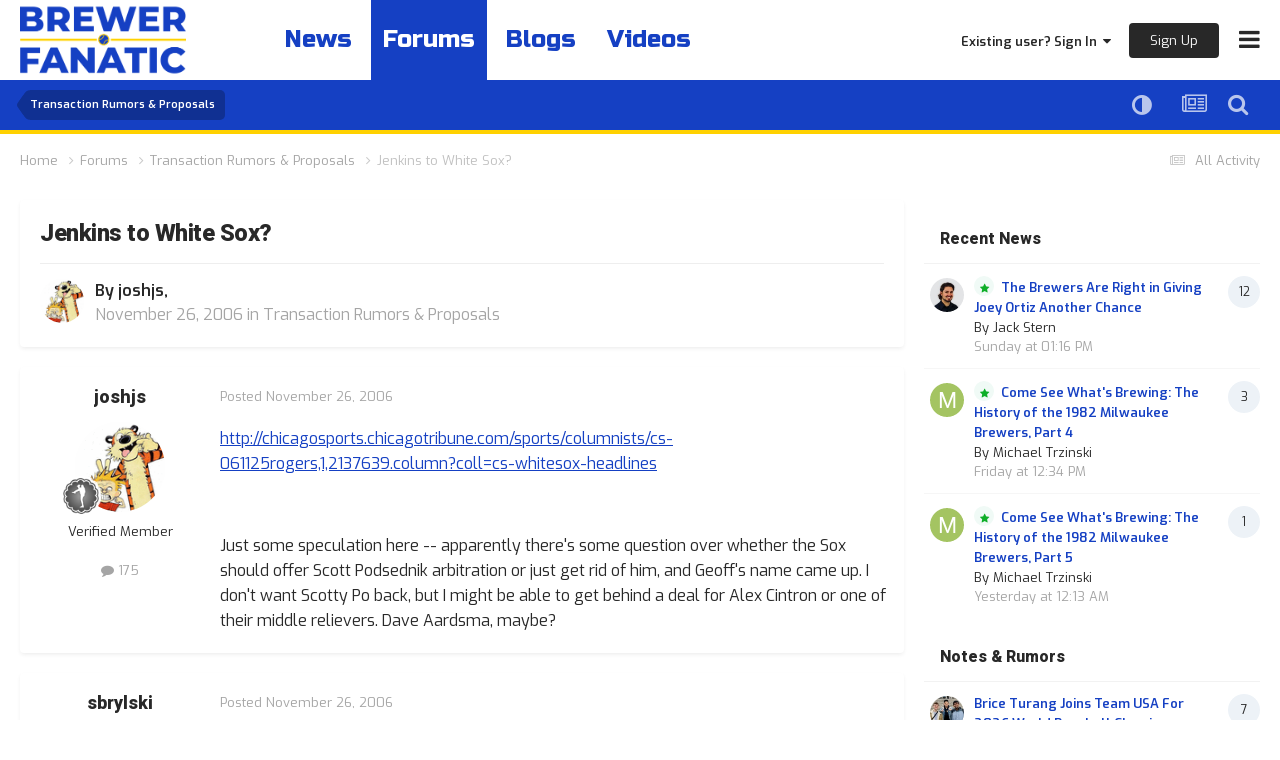

--- FILE ---
content_type: text/html;charset=UTF-8
request_url: https://brewerfanatic.com/forums/topic/1861-jenkins-to-white-sox/
body_size: 35343
content:
<!DOCTYPE html>
<html lang="en-US" dir="ltr">
	<head><link rel="stylesheet" href="">
<link rel="stylesheet" href="">
<script src="https://ajax.googleapis.com/ajax/libs/jquery/3.5.1/jquery.min.js"></script>
      	<link rel="preconnect" href="https://fonts.gstatic.com">
        <link rel="preconnect" href="https://www.google-analytics.com">
        <link rel="preconnect" href="https://www.googletagmanager.com">
        <link rel="preconnect" href="https://chimpstatic.com">
		<link href="https://fonts.googleapis.com/css2?family=Exo:ital,wght@0,400;0,600;1,400;1,600&amp;display=swap" rel="preload" as="font" type="font/woff2" crossorigin>
      	<link href="https://fonts.googleapis.com/css2?family=Heebo:wght@800&amp;display=swap" rel="preload" as="font" type="font/woff2" crossorigin>
      	<link href="https://fonts.googleapis.com/css2?family=Russo+One&amp;display=swap" rel="preload" as="font" type="font/woff2" crossorigin>
      
		<meta charset="utf-8">
		<title>Jenkins to White Sox? - Transaction Rumors &amp; Proposals - Brewer Fanatic</title>
		
		

	<meta name="viewport" content="width=device-width, initial-scale=1, maximum-scale=1.0">



	<meta name="twitter:card" content="summary_large_image" />


	
		<meta name="twitter:site" content="@brewer_fanatic" />
	


	
		
			
				<meta property="og:title" content="Jenkins to White Sox?">
			
		
	

	
		
			
				<meta property="og:type" content="website">
			
		
	

	
		
			
				<meta property="og:url" content="https://brewerfanatic.com/forums/topic/1861-jenkins-to-white-sox/">
			
		
	

	
		
			
				<meta name="description" content="http://chicagosports.chicagotribune.com/sports/columnists/cs-061125rogers,1,2137639.column?coll=cs-whitesox-headlines Just some speculation here -- apparently there&#039;s some question over whether the Sox should offer Scott Podsednik arbitration or just get rid of him, and Geoff&#039;s name came up. I do...">
			
		
	

	
		
			
				<meta property="og:description" content="http://chicagosports.chicagotribune.com/sports/columnists/cs-061125rogers,1,2137639.column?coll=cs-whitesox-headlines Just some speculation here -- apparently there&#039;s some question over whether the Sox should offer Scott Podsednik arbitration or just get rid of him, and Geoff&#039;s name came up. I do...">
			
		
	

	
		
			
				<meta property="og:updated_time" content="2006-11-28T17:31:00Z">
			
		
	

	
		
			
				<meta property="og:site_name" content="Brewer Fanatic">
			
		
	

	
		
			
				<meta property="og:locale" content="en_US">
			
		
	

	
		
			
				<meta property="og:image" content="https://d3631dqpbz5qlb.cloudfront.net/monthly_2025_05/brewers.jpg.6e916c587d5973f5f94c3593e6c88844.jpg">
			
		
	


	
		<link rel="canonical" href="https://brewerfanatic.com/forums/topic/1861-jenkins-to-white-sox/" />
	

<link rel="alternate" type="application/rss+xml" title="Brewer Fanatic Featured Prospect" href="https://brewerfanatic.com/index.php?app=core&amp;module=discover&amp;controller=rss&amp;do=featuredprospects&amp;db=3" /><link rel="alternate" type="application/rss+xml" title="Community Popular Topics" href="https://brewerfanatic.com/rss/1-community-popular-topics.xml/" /><link rel="alternate" type="application/rss+xml" title="Community Blogs" href="https://brewerfanatic.com/rss/2-community-blogs.xml/" /><link rel="alternate" type="application/rss+xml" title="Brewer Fanatic Content" href="https://brewerfanatic.com/rss/3-brewer-fanatic-content.xml/" /><link rel="alternate" type="application/rss+xml" title="Brewer Fanatic Graphics" href="https://brewerfanatic.com/rss/4-brewer-fanatic-graphics.xml/" /><link rel="alternate" type="application/rss+xml" title="Brewer Fanatic Most Popular Topic" href="https://brewerfanatic.com/rss/5-brewer-fanatic-most-popular-topic.xml/" /><link rel="alternate" type="application/rss+xml" title="Brewer Fanatic Game Thread" href="https://brewerfanatic.com/rss/6-brewer-fanatic-game-thread.xml/" /><link rel="alternate" type="application/rss+xml" title="Brewer Fanatic Promote Thread" href="https://brewerfanatic.com/rss/7-brewer-fanatic-promote-thread.xml/" /><link rel="alternate" type="application/rss+xml" title="Brewer Fanatic DiamondCentric" href="https://brewerfanatic.com/rss/8-brewer-fanatic-diamondcentric.xml/" /><link rel="alternate" type="application/rss+xml" title="Brewer Fanatic Delay" href="https://brewerfanatic.com/rss/10-brewer-fanatic-delay.xml/" />


<link rel="manifest" href="https://brewerfanatic.com/manifest.webmanifest/">
<meta name="msapplication-config" content="https://brewerfanatic.com/browserconfig.xml/">
<meta name="msapplication-starturl" content="/">
<meta name="application-name" content="Brewer Fanatic">
<meta name="apple-mobile-web-app-title" content="Brewer Fanatic">

	<meta name="theme-color" content="#ffffff">






	

	
		
			<link rel="icon" sizes="36x36" href="//d3631dqpbz5qlb.cloudfront.net/monthly_2024_02/android-chrome-36x36.png">
		
	

	
		
			<link rel="icon" sizes="48x48" href="//d3631dqpbz5qlb.cloudfront.net/monthly_2024_02/android-chrome-48x48.png">
		
	

	
		
			<link rel="icon" sizes="72x72" href="//d3631dqpbz5qlb.cloudfront.net/monthly_2024_02/android-chrome-72x72.png">
		
	

	
		
			<link rel="icon" sizes="96x96" href="//d3631dqpbz5qlb.cloudfront.net/monthly_2024_02/android-chrome-96x96.png">
		
	

	
		
			<link rel="icon" sizes="144x144" href="//d3631dqpbz5qlb.cloudfront.net/monthly_2024_02/android-chrome-144x144.png">
		
	

	
		
			<link rel="icon" sizes="192x192" href="//d3631dqpbz5qlb.cloudfront.net/monthly_2024_02/android-chrome-192x192.png">
		
	

	
		
			<link rel="icon" sizes="256x256" href="//d3631dqpbz5qlb.cloudfront.net/monthly_2024_02/android-chrome-256x256.png">
		
	

	
		
			<link rel="icon" sizes="384x384" href="//d3631dqpbz5qlb.cloudfront.net/monthly_2024_02/android-chrome-384x384.png">
		
	

	
		
			<link rel="icon" sizes="512x512" href="//d3631dqpbz5qlb.cloudfront.net/monthly_2024_02/android-chrome-512x512.png">
		
	

	
		
			<meta name="msapplication-square70x70logo" content="//d3631dqpbz5qlb.cloudfront.net/monthly_2024_02/msapplication-square70x70logo.png"/>
		
	

	
		
			<meta name="msapplication-TileImage" content="//d3631dqpbz5qlb.cloudfront.net/monthly_2024_02/msapplication-TileImage.png"/>
		
	

	
		
			<meta name="msapplication-square150x150logo" content="//d3631dqpbz5qlb.cloudfront.net/monthly_2024_02/msapplication-square150x150logo.png"/>
		
	

	
		
			<meta name="msapplication-wide310x150logo" content="//d3631dqpbz5qlb.cloudfront.net/monthly_2024_02/msapplication-wide310x150logo.png"/>
		
	

	
		
			<meta name="msapplication-square310x310logo" content="//d3631dqpbz5qlb.cloudfront.net/monthly_2024_02/msapplication-square310x310logo.png"/>
		
	

	
		
			
				<link rel="apple-touch-icon" href="//d3631dqpbz5qlb.cloudfront.net/monthly_2024_02/apple-touch-icon-57x57.png">
			
		
	

	
		
			
				<link rel="apple-touch-icon" sizes="60x60" href="//d3631dqpbz5qlb.cloudfront.net/monthly_2024_02/apple-touch-icon-60x60.png">
			
		
	

	
		
			
				<link rel="apple-touch-icon" sizes="72x72" href="//d3631dqpbz5qlb.cloudfront.net/monthly_2024_02/apple-touch-icon-72x72.png">
			
		
	

	
		
			
				<link rel="apple-touch-icon" sizes="76x76" href="//d3631dqpbz5qlb.cloudfront.net/monthly_2024_02/apple-touch-icon-76x76.png">
			
		
	

	
		
			
				<link rel="apple-touch-icon" sizes="114x114" href="//d3631dqpbz5qlb.cloudfront.net/monthly_2024_02/apple-touch-icon-114x114.png">
			
		
	

	
		
			
				<link rel="apple-touch-icon" sizes="120x120" href="//d3631dqpbz5qlb.cloudfront.net/monthly_2024_02/apple-touch-icon-120x120.png">
			
		
	

	
		
			
				<link rel="apple-touch-icon" sizes="144x144" href="//d3631dqpbz5qlb.cloudfront.net/monthly_2024_02/apple-touch-icon-144x144.png">
			
		
	

	
		
			
				<link rel="apple-touch-icon" sizes="152x152" href="//d3631dqpbz5qlb.cloudfront.net/monthly_2024_02/apple-touch-icon-152x152.png">
			
		
	

	
		
			
				<link rel="apple-touch-icon" sizes="180x180" href="//d3631dqpbz5qlb.cloudfront.net/monthly_2024_02/apple-touch-icon-180x180.png">
			
		
	





<link rel="preload" href="//brewerfanatic.com/applications/core/interface/font/fontawesome-webfont.woff2?v=4.7.0" as="font" crossorigin="anonymous">

		<link href="https://fonts.googleapis.com/css2?family=Exo:ital,wght@0,400;0,600;1,400;1,600&amp;display=swap" rel="stylesheet">
      	<link href="https://fonts.googleapis.com/css2?family=Heebo:wght@800&amp;display=swap" rel="stylesheet">
      	<link href="https://fonts.googleapis.com/css2?family=Russo+One&amp;display=swap" rel="stylesheet">
		




	<link rel='stylesheet' href='//d3631dqpbz5qlb.cloudfront.net/css_built_2/0f952f7e03cdc3f2ac416657c11ff56e_prospectvoting.css.gz?v=e09bb7124e1766445701' media='all'>

	<link rel='stylesheet' href='//d3631dqpbz5qlb.cloudfront.net/css_built_2/341e4a57816af3ba440d891ca87450ff_framework.css.gz?v=e09bb7124e1766445701' media='all'>

	<link rel='stylesheet' href='//d3631dqpbz5qlb.cloudfront.net/css_built_2/05e81b71abe4f22d6eb8d1a929494829_responsive.css.gz?v=e09bb7124e1766445701' media='all'>

	<link rel='stylesheet' href='//d3631dqpbz5qlb.cloudfront.net/css_built_2/90eb5adf50a8c640f633d47fd7eb1778_core.css.gz?v=e09bb7124e1766445701' media='all'>

	<link rel='stylesheet' href='//d3631dqpbz5qlb.cloudfront.net/css_built_2/5a0da001ccc2200dc5625c3f3934497d_core_responsive.css.gz?v=e09bb7124e1766445701' media='all'>

	<link rel='stylesheet' href='//d3631dqpbz5qlb.cloudfront.net/css_built_2/62e269ced0fdab7e30e026f1d30ae516_forums.css.gz?v=e09bb7124e1766445701' media='all'>

	<link rel='stylesheet' href='//d3631dqpbz5qlb.cloudfront.net/css_built_2/76e62c573090645fb99a15a363d8620e_forums_responsive.css.gz?v=e09bb7124e1766445701' media='all'>

	<link rel='stylesheet' href='//d3631dqpbz5qlb.cloudfront.net/css_built_2/ebdea0c6a7dab6d37900b9190d3ac77b_topics.css.gz?v=e09bb7124e1766445701' media='all'>





<link rel='stylesheet' href='//d3631dqpbz5qlb.cloudfront.net/css_built_2/258adbb6e4f3e83cd3b355f84e3fa002_custom.css.gz?v=e09bb7124e1766445701' media='all'>




      	


		

	
	<script type='text/javascript'>
		var ipsDebug = false;		
	
		var CKEDITOR_BASEPATH = '//brewerfanatic.com/applications/core/interface/ckeditor/ckeditor/';
	
		var ipsSettings = {
			
			
			cookie_path: "/",
			
			cookie_prefix: "ips4_",
			
			
			cookie_ssl: true,
			
            essential_cookies: ["oauth_authorize","member_id","login_key","clearAutosave","lastSearch","device_key","IPSSessionFront","loggedIn","noCache","hasJS","cookie_consent","cookie_consent_optional","referred_by","codeVerifier","forumpass_*","cm_reg","location","currency","guestTransactionKey"],
			upload_imgURL: "",
			message_imgURL: "",
			notification_imgURL: "",
			baseURL: "//brewerfanatic.com/",
			jsURL: "//brewerfanatic.com/applications/core/interface/js/js.php",
			csrfKey: "80320c5f4c4b93038a571ce8c751d78c",
			antiCache: "e09bb7124e1766445701",
			jsAntiCache: "e09bb7124e1768910923",
			disableNotificationSounds: true,
			useCompiledFiles: true,
			links_external: true,
			memberID: 0,
			lazyLoadEnabled: false,
			blankImg: "//brewerfanatic.com/applications/core/interface/js/spacer.png",
			googleAnalyticsEnabled: false,
			matomoEnabled: false,
			viewProfiles: true,
			mapProvider: 'none',
			mapApiKey: '',
			pushPublicKey: "BPJK7SqNSVGbzZq0ZSkDfKRH1gsJTB0KwGtQcuZvfHySqm5T7PekCk0IEwwS0rcM2ncIYmrGesrePyaJ4TvicZA",
			relativeDates: true
		};
		
		
		
		
			ipsSettings['maxImageDimensions'] = {
				width: 1800,
				height: 1800
			};
		
		
	</script>





<script type='text/javascript' src='//d3631dqpbz5qlb.cloudfront.net/javascript_global/root_library.js.gz?v=e09bb7124e1768910923' data-ips></script>


<script type='text/javascript' src='//d3631dqpbz5qlb.cloudfront.net/javascript_global/root_js_lang_1.js.gz?v=e09bb7124e1768910923' data-ips></script>


<script type='text/javascript' src='//d3631dqpbz5qlb.cloudfront.net/javascript_global/root_framework.js.gz?v=e09bb7124e1768910923' data-ips></script>


<script type='text/javascript' src='//d3631dqpbz5qlb.cloudfront.net/javascript_core/global_global_core.js.gz?v=e09bb7124e1768910923' data-ips></script>


<script type='text/javascript' src='//d3631dqpbz5qlb.cloudfront.net/javascript_core/plugins_plugins.js.gz?v=e09bb7124e1768910923' data-ips></script>


<script type='text/javascript' src='//d3631dqpbz5qlb.cloudfront.net/javascript_global/root_front.js.gz?v=e09bb7124e1768910923' data-ips></script>


<script type='text/javascript' src='//d3631dqpbz5qlb.cloudfront.net/javascript_core/front_front_core.js.gz?v=e09bb7124e1768910923' data-ips></script>


<script type='text/javascript' src='//d3631dqpbz5qlb.cloudfront.net/javascript_forums/front_front_topic.js.gz?v=e09bb7124e1768910923' data-ips></script>


<script type='text/javascript' src='//d3631dqpbz5qlb.cloudfront.net/javascript_global/root_map.js.gz?v=e09bb7124e1768910923' data-ips></script>



	<script type='text/javascript'>
		
			ips.setSetting( 'date_format', jQuery.parseJSON('"mm\/dd\/yy"') );
		
			ips.setSetting( 'date_first_day', jQuery.parseJSON('0') );
		
			ips.setSetting( 'ipb_url_filter_option', jQuery.parseJSON('"none"') );
		
			ips.setSetting( 'url_filter_any_action', jQuery.parseJSON('"allow"') );
		
			ips.setSetting( 'bypass_profanity', jQuery.parseJSON('0') );
		
			ips.setSetting( 'emoji_style', jQuery.parseJSON('"native"') );
		
			ips.setSetting( 'emoji_shortcodes', jQuery.parseJSON('true') );
		
			ips.setSetting( 'emoji_ascii', jQuery.parseJSON('false') );
		
			ips.setSetting( 'emoji_cache', jQuery.parseJSON('1682017836') );
		
			ips.setSetting( 'image_jpg_quality', jQuery.parseJSON('85') );
		
			ips.setSetting( 'cloud2', jQuery.parseJSON('false') );
		
			ips.setSetting( 'isAnonymous', jQuery.parseJSON('false') );
		
		
        
    </script>



<script type='application/ld+json'>
{
    "name": "Jenkins to White Sox?",
    "headline": "Jenkins to White Sox?",
    "text": "http://chicagosports.chicagotribune.com/sports/columnists/cs-061125rogers,1,2137639.column?coll=cs-whitesox-headlines \u00a0 Just some speculation here -- apparently there\u0027s some question over whether the Sox should offer Scott Podsednik arbitration or just get rid of him, and Geoff\u0027s name came up. I don\u0027t want Scotty Po back, but I might be able to get behind a deal for Alex Cintron or one of their middle relievers. Dave Aardsma, maybe? ",
    "dateCreated": "2006-11-26T02:48:00+0000",
    "datePublished": "2006-11-26T02:48:00+0000",
    "dateModified": "2006-11-28T17:31:00+0000",
    "image": "//d3631dqpbz5qlb.cloudfront.net/monthly_2022_03/joshjs.thumb.gif.c4b4b53ebd642a00a2be2aade759fdc9.gif",
    "author": {
        "@type": "Person",
        "name": "joshjs",
        "image": "//d3631dqpbz5qlb.cloudfront.net/monthly_2022_03/joshjs.thumb.gif.c4b4b53ebd642a00a2be2aade759fdc9.gif",
        "url": "https://brewerfanatic.com/profile/639-joshjs/"
    },
    "interactionStatistic": [
        {
            "@type": "InteractionCounter",
            "interactionType": "http://schema.org/ViewAction",
            "userInteractionCount": 1554
        },
        {
            "@type": "InteractionCounter",
            "interactionType": "http://schema.org/CommentAction",
            "userInteractionCount": 21
        }
    ],
    "@context": "http://schema.org",
    "@type": "DiscussionForumPosting",
    "@id": "https://brewerfanatic.com/forums/topic/1861-jenkins-to-white-sox/",
    "isPartOf": {
        "@id": "https://brewerfanatic.com/#website"
    },
    "publisher": {
        "@id": "https://brewerfanatic.com/#organization",
        "member": {
            "@type": "Person",
            "name": "joshjs",
            "image": "//d3631dqpbz5qlb.cloudfront.net/monthly_2022_03/joshjs.thumb.gif.c4b4b53ebd642a00a2be2aade759fdc9.gif",
            "url": "https://brewerfanatic.com/profile/639-joshjs/"
        }
    },
    "url": "https://brewerfanatic.com/forums/topic/1861-jenkins-to-white-sox/",
    "discussionUrl": "https://brewerfanatic.com/forums/topic/1861-jenkins-to-white-sox/",
    "mainEntityOfPage": {
        "@type": "WebPage",
        "@id": "https://brewerfanatic.com/forums/topic/1861-jenkins-to-white-sox/"
    },
    "pageStart": 1,
    "pageEnd": 1,
    "comment": [
        {
            "@type": "Comment",
            "@id": "https://brewerfanatic.com/forums/topic/1861-jenkins-to-white-sox/#comment-127419",
            "url": "https://brewerfanatic.com/forums/topic/1861-jenkins-to-white-sox/#comment-127419",
            "author": {
                "@type": "Person",
                "name": "sbrylski",
                "image": "//d3631dqpbz5qlb.cloudfront.net/monthly_2022_03/sbrylski06.thumb.gif.27d0f55100f1376d945f8fea676438f3.gif",
                "url": "https://brewerfanatic.com/profile/760-sbrylski/"
            },
            "dateCreated": "2006-11-26T03:19:00+0000",
            "text": "Well, Phil Rogers just makes stuff up, so I don\u0027t put too much stock into his reports. \u00a0 But if we were talking with the Sox, I\u0027d love to bring back Vazquez or Garcia any way we can. ",
            "upvoteCount": 0
        },
        {
            "@type": "Comment",
            "@id": "https://brewerfanatic.com/forums/topic/1861-jenkins-to-white-sox/#comment-127421",
            "url": "https://brewerfanatic.com/forums/topic/1861-jenkins-to-white-sox/#comment-127421",
            "author": {
                "@type": "Person",
                "name": "TooLiveBrew",
                "image": "https://brewerfanatic.com/applications/core/interface/email/default_photo.png",
                "url": "https://brewerfanatic.com/profile/1019-toolivebrew/"
            },
            "dateCreated": "2006-11-26T05:15:00+0000",
            "text": "Hard not to love that guy! \u00a0 I don\u0027t think we can expect anything much more than a solid middle reliever for Jenks (which would be fine, as long as the vast majority of his salary went along to the south side). To get a Garcia or Vazquez, a prospect, and a pretty good one, would probably have to be in the mix. \u00a0 I, for one, am not in favor of dealing a CV, Inman, or whatever just to land a starter. There are still solid 4/5 FA pitchers available. If Turnbow could generate any interest (IF), or Clark seems like a decent choice for ChiSox, cool. But I\u0027d be willing to bet Kenny Williams won\u0027t bite. He\u0027ll be getting better offers for both of those pitchers, and the way the Crew could separate from the pack is to cough up a prospect that we\u0027d regret in the long run. If the ChiSox are desperate (IF), we can swing a deal. If not, I think there are better options elsewhere. The Yanks proved for years that trading away your young guys tends to not work out ",
            "upvoteCount": 0
        },
        {
            "@type": "Comment",
            "@id": "https://brewerfanatic.com/forums/topic/1861-jenkins-to-white-sox/#comment-127424",
            "url": "https://brewerfanatic.com/forums/topic/1861-jenkins-to-white-sox/#comment-127424",
            "author": {
                "@type": "Person",
                "name": "DuWayne Steurer",
                "image": "//d3631dqpbz5qlb.cloudfront.net/monthly_2022_03/sir.thumb.jpg.25c94bcd71a8c3d2f7e3d207ff0c8186.jpg",
                "url": "https://brewerfanatic.com/profile/129-duwayne-steurer/"
            },
            "dateCreated": "2006-11-26T10:25:00+0000",
            "text": "I have absolutely zero interest in Scotty Po, who hasn\u0027t seen the north side of a .700 OPS for 4 years. His stolen base rate last year was pretty bad, and he doesn\u0027t carry a high enough OBP to even come close to offsetting his terrible SLG%.",
            "upvoteCount": 0
        },
        {
            "@type": "Comment",
            "@id": "https://brewerfanatic.com/forums/topic/1861-jenkins-to-white-sox/#comment-127426",
            "url": "https://brewerfanatic.com/forums/topic/1861-jenkins-to-white-sox/#comment-127426",
            "author": {
                "@type": "Person",
                "name": "JohnBriggs12",
                "image": "https://brewerfanatic.com/applications/core/interface/email/default_photo.png",
                "url": "https://brewerfanatic.com/profile/184-johnbriggs12/"
            },
            "dateCreated": "2006-11-26T10:43:00+0000",
            "text": "RoCoBrewfan, \u00a0 Were you okay with Melvin offering a 3 year deal to Roberts? \u00a0 Podsednik is basically the same player. Career numbers are almost identical. It could be argued Scotty\u0027s ceiling is higher as he is younger and his best year (albeit as you pointed out it was in 2003) is better than any year that Roberts has put together. Podsednik has also proven he can be a key member of a championship team. You can argue all you want about numbers but over the first half of 2005, before injuring his hamstring, he was spark that Sox needed to get off to that hot start. \u00a0 The Sox could use Jenkins. They could also really use Damian Miller who is now expendable from a Brewer standpoint (anyone know if Miller has no-trade clause?). Whether is Podsednik or some other player(s), I think there are some possibilities with the Sox so Rogers is not really off base here. ",
            "upvoteCount": 0
        },
        {
            "@type": "Comment",
            "@id": "https://brewerfanatic.com/forums/topic/1861-jenkins-to-white-sox/#comment-127427",
            "url": "https://brewerfanatic.com/forums/topic/1861-jenkins-to-white-sox/#comment-127427",
            "author": {
                "@type": "Person",
                "name": "DuWayne Steurer",
                "image": "//d3631dqpbz5qlb.cloudfront.net/monthly_2022_03/sir.thumb.jpg.25c94bcd71a8c3d2f7e3d207ff0c8186.jpg",
                "url": "https://brewerfanatic.com/profile/129-duwayne-steurer/"
            },
            "dateCreated": "2006-11-26T10:49:00+0000",
            "text": "The highest OPS Podsednik has had in the last 3 years is .700. \u00a0 Over the last 3 years Roberts has put up OPS\u0027 of .753, .784, and .772. Podsednik was caught stealing in 19 of 59 attempts last year, while Roberts was caught stealing 6 times in 55 attempts. \u00a0 \u00a0 Roberts is 34, Podsednik is 30. I think Podsednik is at the age and experience where we can safely say that what we see is what he is. \u00a0 Podsednik has also proven he can be a key member of a championship team. \u00a0 \u00a0 Some people put value in this stuff, I don\u0027t. He was on a great team all around. That was still a 90+ win team whether they had Podsednik or a league average player in his place, imo.  \u00a0 If we\u0027re going to use postseason appearances as measuring sticks, maybe I should point out that Dave Roberts has a career batting average of .321 in 28 post season at bats. ",
            "upvoteCount": 0
        },
        {
            "@type": "Comment",
            "@id": "https://brewerfanatic.com/forums/topic/1861-jenkins-to-white-sox/#comment-127432",
            "url": "https://brewerfanatic.com/forums/topic/1861-jenkins-to-white-sox/#comment-127432",
            "author": {
                "@type": "Person",
                "name": "JohnBriggs12",
                "image": "https://brewerfanatic.com/applications/core/interface/email/default_photo.png",
                "url": "https://brewerfanatic.com/profile/184-johnbriggs12/"
            },
            "dateCreated": "2006-11-26T12:30:00+0000",
            "text": "Sorry Roco, I don\u0027t buy your argument. Roberts at 31 put up a .637 OPS with the Dodgers. If you could say we\u0027ve seen all Pods is, then you would have had to say the same for Roberts back in 2003. Until last year, he didn\u0027t play everyday while Podsednik has for 4 straight years.  \u00a0 Look up the lifetime splits. Pods has around 150 more AB\u0027s vs. lefties, and a greater percentage of his AB\u0027s have come vs. lefties. So those OPS figures you sight for 04 and 05 came against mostly right handed pitching. \u00a0 As for 2005, Pods at one point had stolen 50 out of 59. Then he tweaked his hamstring which bothered him the rest of the year and greatly hurt his SB %. At that point the Sox were 30 games over .500. Pods was no small part of that believe me.  \u00a0 Finally, Roberts has played in the weak NL West seeing a lot of bad pitching especially the Giants and D-Backs, while Pods has had to face the Twins, Tigers, and Indians staffs a lot. ",
            "upvoteCount": 0
        },
        {
            "@type": "Comment",
            "@id": "https://brewerfanatic.com/forums/topic/1861-jenkins-to-white-sox/#comment-127434",
            "url": "https://brewerfanatic.com/forums/topic/1861-jenkins-to-white-sox/#comment-127434",
            "author": {
                "@type": "Person",
                "name": "Roscoe Chill",
                "image": "//d3631dqpbz5qlb.cloudfront.net/monthly_2022_03/ndog44.thumb.gif.b4ffd0ab42ef9226e94789637e5d59a1.gif",
                "url": "https://brewerfanatic.com/profile/159-roscoe-chill/"
            },
            "dateCreated": "2006-11-26T12:46:00+0000",
            "text": "Well if Podsednik is what the Brewers would get for Jenkins, then they should just keep Jenkins. And I didn\u0027t want Roberts either. The fact that Bill Hall is supposedly moving to OF and we\u0027re still seeing CF options brought up is downright laughable.",
            "upvoteCount": 0
        },
        {
            "@type": "Comment",
            "@id": "https://brewerfanatic.com/forums/topic/1861-jenkins-to-white-sox/#comment-127452",
            "url": "https://brewerfanatic.com/forums/topic/1861-jenkins-to-white-sox/#comment-127452",
            "author": {
                "@type": "Person",
                "name": "thumperden",
                "image": "https://brewerfanatic.com/applications/core/interface/email/default_photo.png",
                "url": "https://brewerfanatic.com/profile/429-thumperden/"
            },
            "dateCreated": "2006-11-26T19:49:00+0000",
            "text": "I\u0027m against obtaining Podsednik and also against Hall in LF. I\u0027d rather see his wheels in CF with Hart in LF, and yes Jenkins (for now) in RF, unless Jenks is moved out of town. Oh yeah, he\u0027d get more than a middle reliever in trade too, as somebody mentioned earlier in this thread.",
            "upvoteCount": 0
        },
        {
            "@type": "Comment",
            "@id": "https://brewerfanatic.com/forums/topic/1861-jenkins-to-white-sox/#comment-127456",
            "url": "https://brewerfanatic.com/forums/topic/1861-jenkins-to-white-sox/#comment-127456",
            "author": {
                "@type": "Person",
                "name": "billyhallfan",
                "image": "//d3631dqpbz5qlb.cloudfront.net/monthly_2022_03/billyhallfan.thumb.gif.0f422faee49f09c6151de555dc274f51.gif",
                "url": "https://brewerfanatic.com/profile/790-billyhallfan/"
            },
            "dateCreated": "2006-11-26T21:52:00+0000",
            "text": "Why not just trade Jenkins for that pitcher that Guillen sent back to the minors after he couldn\u0027t hit that one guy ( I know that\u0027s vague detail). But honestly, that pitcher has no shot in Chicago, and we don\u0027t need anything for Jenkins, we just need to dump his salary so Melvin can make a reasonable offer to those 4/5 solid pitchers still left in free agency.",
            "upvoteCount": 0
        },
        {
            "@type": "Comment",
            "@id": "https://brewerfanatic.com/forums/topic/1861-jenkins-to-white-sox/#comment-127457",
            "url": "https://brewerfanatic.com/forums/topic/1861-jenkins-to-white-sox/#comment-127457",
            "author": {
                "@type": "Person",
                "name": "princeginterhallhelms04",
                "image": "https://brewerfanatic.com/applications/core/interface/email/default_photo.png",
                "url": "https://brewerfanatic.com/profile/259-princeginterhallhelms04/"
            },
            "dateCreated": "2006-11-26T21:58:00+0000",
            "text": "I could see Jenkins to the whitesox. If this was before the cubs trade i would have liked to get Cotts. But he\u0027s gone so looking at the roster i would like to get sean tracey? But don\u0027t think that will happen.",
            "upvoteCount": 0
        },
        {
            "@type": "Comment",
            "@id": "https://brewerfanatic.com/forums/topic/1861-jenkins-to-white-sox/#comment-127553",
            "url": "https://brewerfanatic.com/forums/topic/1861-jenkins-to-white-sox/#comment-127553",
            "author": {
                "@type": "Person",
                "name": "GAME05",
                "image": "//d3631dqpbz5qlb.cloudfront.net/monthly_2022_03/game05.thumb.gif.c071706930f7cc3de732f816c693ebfa.gif",
                "url": "https://brewerfanatic.com/profile/1031-game05/"
            },
            "dateCreated": "2006-11-27T19:57:00+0000",
            "text": "Why not pring Po back? Hart and Hall both have the speed to make up ground that Po can\u0027t cover with his defense, we could have a veteran guy hitting leadoff and then move Weeks down to a more offensive slot, and he\u0027d steal bases for us. And if he could indeed be had for Jenkins and his contract, we\u0027d be dumping a big salary, too. Kinda seems like a win-win to me.",
            "upvoteCount": 0
        },
        {
            "@type": "Comment",
            "@id": "https://brewerfanatic.com/forums/topic/1861-jenkins-to-white-sox/#comment-127556",
            "url": "https://brewerfanatic.com/forums/topic/1861-jenkins-to-white-sox/#comment-127556",
            "author": {
                "@type": "Person",
                "name": "thumperden",
                "image": "https://brewerfanatic.com/applications/core/interface/email/default_photo.png",
                "url": "https://brewerfanatic.com/profile/429-thumperden/"
            },
            "dateCreated": "2006-11-27T20:08:00+0000",
            "text": "Po isn\u0027t that great defensively in CF. He\u0027s been injury prone for a great deal of his minor league career. Granted he had 2-3 seasons in Milwaukee and Chicago where he contributed at times. He\u0027s just not that valuable, but your point is received that the Brewers need a legit leadoff guy. I think Weeks is miscast as a leadoff guy, and a 2B\u0027er a little too for that matter.",
            "upvoteCount": 0
        },
        {
            "@type": "Comment",
            "@id": "https://brewerfanatic.com/forums/topic/1861-jenkins-to-white-sox/#comment-127557",
            "url": "https://brewerfanatic.com/forums/topic/1861-jenkins-to-white-sox/#comment-127557",
            "author": {
                "@type": "Person",
                "name": "DHonks",
                "image": "https://brewerfanatic.com/applications/core/interface/email/default_photo.png",
                "url": "https://brewerfanatic.com/profile/34-dhonks/"
            },
            "dateCreated": "2006-11-27T20:11:00+0000",
            "text": "Po could make sense for CF. He\u0027s not great defensively, but CF is the easiest to play when you have a tough time judging balls like he does. He has the ability to hit leadoff. Over the last 4 years his numbers have wavered a great deal, but we should be able to expect an OBP of between .340 and .360, which is adequate. His strength was also baserunning, which is something we could use help with. If we were to part with Jenkins, I\u0027d want something more in return. I don\u0027t know what exactly, though",
            "upvoteCount": 0
        },
        {
            "@type": "Comment",
            "@id": "https://brewerfanatic.com/forums/topic/1861-jenkins-to-white-sox/#comment-127562",
            "url": "https://brewerfanatic.com/forums/topic/1861-jenkins-to-white-sox/#comment-127562",
            "author": {
                "@type": "Person",
                "name": "GAME05",
                "image": "//d3631dqpbz5qlb.cloudfront.net/monthly_2022_03/game05.thumb.gif.c071706930f7cc3de732f816c693ebfa.gif",
                "url": "https://brewerfanatic.com/profile/1031-game05/"
            },
            "dateCreated": "2006-11-27T20:29:00+0000",
            "text": "Couldn\u0027t agree more that his defense in CF is at the very best, average, if even that. I\u0027m just thinking that he fits so well with what we need offensively, that it would still be a net plus for our team. \u00a0 I\u0027m done thinking that we\u0027re going to get any stud CFer, there\u0027s none of those left. So for the available players remaining, I think he\u0027s the best of the rest (naturally it assumes we don\u0027t just platoon the players we already have). ",
            "upvoteCount": 0
        },
        {
            "@type": "Comment",
            "@id": "https://brewerfanatic.com/forums/topic/1861-jenkins-to-white-sox/#comment-127566",
            "url": "https://brewerfanatic.com/forums/topic/1861-jenkins-to-white-sox/#comment-127566",
            "author": {
                "@type": "Person",
                "name": "brettac1",
                "image": "https://brewerfanatic.com/applications/core/interface/email/default_photo.png",
                "url": "https://brewerfanatic.com/profile/274-brettac1/"
            },
            "dateCreated": "2006-11-27T20:33:00+0000",
            "text": "According to stats and scouts (and even his manager) he\u0027s a disaster in LF. He was also a terrible CF\u0027er. And he\u0027s a terrible hitter. He\u0027s essentially a guy who runs fast and wears high socks and now a ring.",
            "upvoteCount": 0
        },
        {
            "@type": "Comment",
            "@id": "https://brewerfanatic.com/forums/topic/1861-jenkins-to-white-sox/#comment-127569",
            "url": "https://brewerfanatic.com/forums/topic/1861-jenkins-to-white-sox/#comment-127569",
            "author": {
                "@type": "Person",
                "name": "rluzinski",
                "image": "https://brewerfanatic.com/applications/core/interface/email/default_photo.png",
                "url": "https://brewerfanatic.com/profile/86-rluzinski/"
            },
            "dateCreated": "2006-11-27T21:37:00+0000",
            "text": "If Melvin trades Jenkins for Pods I think I would vomit. His defense was terrible years ago. He has negative value.",
            "upvoteCount": 0
        },
        {
            "@type": "Comment",
            "@id": "https://brewerfanatic.com/forums/topic/1861-jenkins-to-white-sox/#comment-127570",
            "url": "https://brewerfanatic.com/forums/topic/1861-jenkins-to-white-sox/#comment-127570",
            "author": {
                "@type": "Person",
                "name": "foamboy1",
                "image": "https://brewerfanatic.com/applications/core/interface/email/default_photo.png",
                "url": "https://brewerfanatic.com/profile/203-foamboy1/"
            },
            "dateCreated": "2006-11-27T21:40:00+0000",
            "text": "Please DO NOT acquire Pod\u0027s. I was fine with him leaving the last time.",
            "upvoteCount": 0
        },
        {
            "@type": "Comment",
            "@id": "https://brewerfanatic.com/forums/topic/1861-jenkins-to-white-sox/#comment-127591",
            "url": "https://brewerfanatic.com/forums/topic/1861-jenkins-to-white-sox/#comment-127591",
            "author": {
                "@type": "Person",
                "name": "trwi7",
                "image": "//d3631dqpbz5qlb.cloudfront.net/monthly_2022_04/1973615398_Milwaukee_Admirals_logo.svg(1).thumb.png.e806af2fc39a742c340e2c141c0a0327.png",
                "url": "https://brewerfanatic.com/profile/982-trwi7/"
            },
            "dateCreated": "2006-11-28T00:58:00+0000",
            "text": "And married to a Playboy Playmate, just thought I\u0027d add that...http://forum.brewerfan.net/images/smilies/smile.gif ",
            "upvoteCount": 0
        },
        {
            "@type": "Comment",
            "@id": "https://brewerfanatic.com/forums/topic/1861-jenkins-to-white-sox/#comment-127611",
            "url": "https://brewerfanatic.com/forums/topic/1861-jenkins-to-white-sox/#comment-127611",
            "author": {
                "@type": "Person",
                "name": "JohnBriggs12",
                "image": "https://brewerfanatic.com/applications/core/interface/email/default_photo.png",
                "url": "https://brewerfanatic.com/profile/184-johnbriggs12/"
            },
            "dateCreated": "2006-11-28T09:28:00+0000",
            "text": "Let me set everyone straight. I\u0027m not necessarily suggesting the Brewes get Podsednik. But I think it\u0027s ridiculous they are pursuing Roberts because he\u0027s essentially the same player only older. Sure Roberts has a defensive edge and Pods has some trouble out there. But on balance Pods vs. say Clark in CF, Pods will misplay a few more but he\u0027ll run some down that Clark won\u0027t. \u00a0 My point was that Pods is cheaper and would only take a one year commitment. If he\u0027s having one of his bad years, it\u0027s a lot easier to make a switch to Gwynn or Gross or somebody else than if you have a 3 year commitment like you would with Roberts. \u00a0 It\u0027s all about managing resources and going after aging speed outfielders is not proper management in my view. ",
            "upvoteCount": 0
        },
        {
            "@type": "Comment",
            "@id": "https://brewerfanatic.com/forums/topic/1861-jenkins-to-white-sox/#comment-127707",
            "url": "https://brewerfanatic.com/forums/topic/1861-jenkins-to-white-sox/#comment-127707",
            "author": {
                "@type": "Person",
                "name": "rluzinski",
                "image": "https://brewerfanatic.com/applications/core/interface/email/default_photo.png",
                "url": "https://brewerfanatic.com/profile/86-rluzinski/"
            },
            "dateCreated": "2006-11-28T16:03:00+0000",
            "text": "I think mopst people don\u0027t want Roberts or Pods.",
            "upvoteCount": 0
        },
        {
            "@type": "Comment",
            "@id": "https://brewerfanatic.com/forums/topic/1861-jenkins-to-white-sox/#comment-127752",
            "url": "https://brewerfanatic.com/forums/topic/1861-jenkins-to-white-sox/#comment-127752",
            "author": {
                "@type": "Person",
                "name": "don1481",
                "image": "//d3631dqpbz5qlb.cloudfront.net/monthly_2022_03/don1481.thumb.jpg.88e27fcd75a1ab897e49245bb8f88842.jpg",
                "url": "https://brewerfanatic.com/profile/357-don1481/"
            },
            "dateCreated": "2006-11-28T17:31:00+0000",
            "text": "But I thought chicks dug the long ball. What\u0027s up with Pods getting a Playmate? ",
            "upvoteCount": 0
        }
    ]
}	
</script>

<script type='application/ld+json'>
{
    "@context": "http://www.schema.org",
    "publisher": "https://brewerfanatic.com/#organization",
    "@type": "WebSite",
    "@id": "https://brewerfanatic.com/#website",
    "mainEntityOfPage": "https://brewerfanatic.com/",
    "name": "Brewer Fanatic",
    "url": "https://brewerfanatic.com/",
    "potentialAction": {
        "type": "SearchAction",
        "query-input": "required name=query",
        "target": "https://brewerfanatic.com/search/?q={query}"
    },
    "inLanguage": [
        {
            "@type": "Language",
            "name": "English (USA)",
            "alternateName": "en-US"
        }
    ]
}	
</script>

<script type='application/ld+json'>
{
    "@context": "http://www.schema.org",
    "@type": "Organization",
    "@id": "https://brewerfanatic.com/#organization",
    "mainEntityOfPage": "https://brewerfanatic.com/",
    "name": "Brewer Fanatic",
    "url": "https://brewerfanatic.com/",
    "sameAs": [
        "https://facebook.com/brewerfanatic",
        "https://x.com/brewer_fanatic",
        "https://instagram.com/thebrewerfanatic",
        "https://youtube.com/@brewerfanatic"
    ]
}	
</script>

<script type='application/ld+json'>
{
    "@context": "http://schema.org",
    "@type": "BreadcrumbList",
    "itemListElement": [
        {
            "@type": "ListItem",
            "position": 1,
            "item": {
                "name": "Forums",
                "@id": "https://brewerfanatic.com/forums/"
            }
        },
        {
            "@type": "ListItem",
            "position": 2,
            "item": {
                "name": "Transaction Rumors &amp; Proposals",
                "@id": "https://brewerfanatic.com/forums/forum/6-transaction-rumors-proposals/"
            }
        },
        {
            "@type": "ListItem",
            "position": 3,
            "item": {
                "name": "Jenkins to White Sox?"
            }
        }
    ]
}	
</script>



<script type='text/javascript'>
    (() => {
        let gqlKeys = [];
        for (let [k, v] of Object.entries(gqlKeys)) {
            ips.setGraphQlData(k, v);
        }
    })();
</script>
		
<!-- *Old Favicon Code -->

	
	<link rel='shortcut icon' href='//d3631dqpbz5qlb.cloudfront.net/monthly_2024_01/bf.png' type="image/png">


<!--<link rel='shortcut icon' type='image/png' href='//d3631dqpbz5qlb.cloudfront.net/set_resources_2/d0e70b4cbb9ab8afb1bc1065a3f8487a_favicon.ico'>-->
      
      	<!-- Google Tag Manager -->
        <script>(function(w,d,s,l,i){w[l]=w[l]||[];w[l].push({'gtm.start':
        new Date().getTime(),event:'gtm.js'});var f=d.getElementsByTagName(s)[0],
        j=d.createElement(s),dl=l!='dataLayer'?'&l='+l:'';j.async=true;j.src=
        'https://www.googletagmanager.com/gtm.js?id='+i+dl;f.parentNode.insertBefore(j,f);
        })(window,document,'script','dataLayer','GTM-TTKKX9Z');</script>
        <!-- End Google Tag Manager -->
      
      	<!-- Google GA4 (gtag.js) BREWER FANATIC -->
        <script async src="https://www.googletagmanager.com/gtag/js?id=G-WSL79DL9T2"></script>
      <script async src="https://www.googletagmanager.com/gtag/js?id=G-H8RCLRHSRL"></script>
        <script>
          window.dataLayer = window.dataLayer || [];
          function gtag(){dataLayer.push(arguments);}
          gtag('js', new Date());

          gtag('config', 'G-WSL79DL9T2');
          gtag('config', 'G-H8RCLRHSRL');
        </script>
      
      <!-- Google tag (gtag.js) DiamondCentric -->
        
      		
<!-- AdThrive Head Tag Manual -->
<script data-no-optimize="1" data-cfasync="false">
(function(w, d) {
    w.adthrive = w.adthrive || {};
    w.adthrive.cmd = w.
    adthrive.cmd || [];
    w.adthrive.plugin = 'adthrive-ads-manual';
    w.adthrive.host = 'ads.adthrive.com';var s = d.createElement('script');
    s.async = true;
    s.referrerpolicy='no-referrer-when-downgrade';
    s.src = 'https://' + w.adthrive.host + '/sites/62473d1d78da417aef2ad829/ads.min.js?referrer=' + w.encodeURIComponent(w.location.href) + '&cb=' + (Math.floor(Math.random() * 100) + 1);
    var n = d.getElementsByTagName('script')[0];
    n.parentNode.insertBefore(s, n);
})(window, document);
</script>
<!-- End of AdThrive Head Tag -->
      	
	</head>
	<body class="ipsApp ipsApp_front ipsJS_none ipsClearfix" data-controller="core.front.core.app"  data-message=""  data-pageapp="forums" data-pagelocation="front" data-pagemodule="forums" data-pagecontroller="topic" data-pageid="1861"  >
      
            <!-- Google Tag Manager (noscript) -->
            <noscript><iframe src="https://www.googletagmanager.com/ns.html?id=GTM-TTKKX9Z" height="0" width="0" style="display:none;visibility:hidden"></iframe></noscript>
            <!-- End Google Tag Manager (noscript) -->
      
		<a href="#ipsLayout_mainArea" class="ipsHide" title="Go to main content on this page" accesskey="m">Jump to content</a>
		
			<div id="ipsLayout_header" class="ipsClearfix">
				





				<header>
					<div class="ipsLayout_container">
						
<!-- *Default Logo Code 
<a href='https://brewerfanatic.com/' id='elSiteTitle' accesskey='1'>Brewer Fanatic</a>
 -->

<a href='https://brewerfanatic.com/' id='elLogoMobile' class='ipsResponsive_hideDesktop' accesskey='1'><img src='//d3631dqpbz5qlb.cloudfront.net/set_resources_2/55b88a4ddc2e0fa3f4a95a6c3652ad3a_logo-mobile.png' alt='Brewer Fanatic' loading="lazy"></a>

<a href='https://brewerfanatic.com/' id='elLogo' class='ipsResponsive_showDesktop' accesskey='1'><img src='//d3631dqpbz5qlb.cloudfront.net/set_resources_2/55b88a4ddc2e0fa3f4a95a6c3652ad3a_logo-desktop.png' alt='Brewer Fanatic' loading="lazy"></a>

                      	
                      	<div id="quick-nav-wrapper">
                            <div id="quick-nav">
                                <a href="/">News</a>
                                <a href="/forums/" class='active'>Forums</a>
                                <a href="/blogs/">Blogs</a>
                              	<a id="videos-quick-nav" href="/videos/">Videos</a>
                              	<!--<a id='active-roster-quick-nav' href="/active-roster/">Active Roster</a>
                                <a id='40-man-roster-quick-nav' href="/forty-man-roster/">40-Man Roster</a>-->

                            </div>
                      	</div>
						

	<ul id="elUserNav" class="ipsList_inline cSignedOut ipsResponsive_showDesktop">
		
		
	


	<li class='cUserNav_icon ipsHide' id='elCart_container'></li>
	<li class='elUserNav_sep ipsHide' id='elCart_sep'></li>

<li id="elSignInLink">
			<a href="https://brewerfanatic.com/login/" data-ipsmenu-closeonclick="false" data-ipsmenu id="elUserSignIn">
				Existing user? Sign In  <i class="fa fa-caret-down"></i>
			</a>
			
<div id='elUserSignIn_menu' class='ipsMenu ipsMenu_auto ipsHide'>
	<form accept-charset='utf-8' method='post' action='https://brewerfanatic.com/login/' data-controller="core.global.core.login">
		<input type="hidden" name="csrfKey" value="80320c5f4c4b93038a571ce8c751d78c">
		<input type="hidden" name="ref" value="aHR0cHM6Ly9icmV3ZXJmYW5hdGljLmNvbS9mb3J1bXMvdG9waWMvMTg2MS1qZW5raW5zLXRvLXdoaXRlLXNveC8=">
		<div data-role="loginForm">
			
			
			
				
<div class="ipsPad ipsForm ipsForm_vertical">
	<h4 class="ipsType_sectionHead">Sign In</h4>
	<br><br>
	<ul class='ipsList_reset'>
		<li class="ipsFieldRow ipsFieldRow_noLabel ipsFieldRow_fullWidth">
			
			
				<input type="email" placeholder="Email Address" name="auth" autocomplete="email">
			
		</li>
		<li class="ipsFieldRow ipsFieldRow_noLabel ipsFieldRow_fullWidth">
			<input type="password" placeholder="Password" name="password" autocomplete="current-password">
		</li>
		<li class="ipsFieldRow ipsFieldRow_checkbox ipsClearfix">
			<span class="ipsCustomInput">
				<input type="checkbox" name="remember_me" id="remember_me_checkbox" value="1" checked aria-checked="true">
				<span></span>
			</span>
			<div class="ipsFieldRow_content">
				<label class="ipsFieldRow_label" for="remember_me_checkbox">Remember me</label>
				<span class="ipsFieldRow_desc">Not recommended on shared computers</span>
			</div>
		</li>
		<li class="ipsFieldRow ipsFieldRow_fullWidth">
			<button type="submit" name="_processLogin" value="usernamepassword" class="ipsButton ipsButton_primary ipsButton_small" id="elSignIn_submit">Sign In</button>
			
				<p class="ipsType_right ipsType_small">
					
						<a href='https://diamondcentric.net/login' target="_blank" rel="noopener">
					
					Forgot your password?</a>
				</p>
			
		</li>
	</ul>
</div>
			
		</div>
	</form>
</div>
		</li>
		
			<li>
				
					<a href="https://diamondcentric.net/register" target="_blank" rel="noopener" class="ipsButton ipsButton_normal ipsButton_primary">Sign Up</a>
				
			</li>
		
	</ul>

						
<ul class='ipsMobileHamburger ipsList_reset'>
	<li data-ipsDrawer data-ipsDrawer-drawerElem='#elMobileDrawer'>
		<a href='#'>
			
			
				
			
			
			
			<i class='fa fa-navicon'></i>
		</a>
	</li>
</ul>
					</div>
				</header>
                	

	<nav data-controller='core.front.core.navBar' class=' ipsHide'>
		<div class='ipsNavBar_primary ipsLayout_container '>
			<ul data-role="primaryNavBar" class='ipsClearfix'>
				


	
		
		
		<li  id='elNavSecondary_44' data-role="navBarItem" data-navApp="core" data-navExt="CustomItem">
			
			
				<a href="https://brewerfanatic.com/subscriptions/"  data-navItem-id="44" >
					Become An Ad-Free Caretaker<span class='ipsNavBar_active__identifier'></span>
				</a>
			
			
		</li>
	
	

	
		
		
		<li  id='elNavSecondary_93' data-role="navBarItem" data-navApp="core" data-navExt="CustomItem">
			
			
				<a href="https://brewerfanatic.com/milwaukee-brewers-guides-resources/the-comprehensive-guide-to-brewer-fanatic-r9/"  data-navItem-id="93" >
					Guide To Brewer Fanatic<span class='ipsNavBar_active__identifier'></span>
				</a>
			
			
		</li>
	
	

	
		
		
		<li  id='elNavSecondary_39' data-role="navBarItem" data-navApp="core" data-navExt="Menu">
			
			
				<a href="#"  data-navItem-id="39" >
					Brewers Resources<span class='ipsNavBar_active__identifier'></span>
				</a>
			
			
				<ul class='ipsNavBar_secondary ipsHide' data-role='secondaryNavBar'>
					


	
		
		
		<li  id='elNavSecondary_80' data-role="navBarItem" data-navApp="cms" data-navExt="Pages">
			
			
				<a href="https://brewerfanatic.com"  data-navItem-id="80" >
					Brewers News & Analysis<span class='ipsNavBar_active__identifier'></span>
				</a>
			
			
		</li>
	
	

	
		
		
		<li  id='elNavSecondary_81' data-role="navBarItem" data-navApp="cms" data-navExt="Pages">
			
			
				<a href="https://brewerfanatic.com/milwaukee-brewers-free-agents-trade-rumors/"  data-navItem-id="81" >
					Brewers Notes & Rumors<span class='ipsNavBar_active__identifier'></span>
				</a>
			
			
		</li>
	
	

	
		
		
		<li  id='elNavSecondary_94' data-role="navBarItem" data-navApp="core" data-navExt="CustomItem">
			
			
				<a href="https://brewerfanatic.com/milwaukee-brewers-guides-resources/2026-brewers-mlb-offseason-dates-roster-schedule-calendar/"  data-navItem-id="94" >
					2026 Brewers Offseason Guide<span class='ipsNavBar_active__identifier'></span>
				</a>
			
			
		</li>
	
	

	
		
		
		<li  id='elNavSecondary_63' data-role="navBarItem" data-navApp="core" data-navExt="CustomItem">
			
			
				<a href="https://brewerfanatic.com/polls/"  data-navItem-id="63" >
					Brewers Fan Polls<span class='ipsNavBar_active__identifier'></span>
				</a>
			
			
		</li>
	
	

	
		
		
		<li  id='elNavSecondary_79' data-role="navBarItem" data-navApp="core" data-navExt="CustomItem">
			
			
				<a href="https://brewerfanatic.com/milwaukee-brewers-guides-resources/ultimate-fan-guide-american-family-field-miller-park/"  data-navItem-id="79" >
					Guide To American Family Field<span class='ipsNavBar_active__identifier'></span>
				</a>
			
			
		</li>
	
	

	
		
		
		<li  id='elNavSecondary_40' data-role="navBarItem" data-navApp="cms" data-navExt="Pages">
			
			
				<a href="https://brewerfanatic.com/active-roster/"  data-navItem-id="40" >
					Brewers Active Roster<span class='ipsNavBar_active__identifier'></span>
				</a>
			
			
		</li>
	
	

	
		
		
		<li  id='elNavSecondary_41' data-role="navBarItem" data-navApp="cms" data-navExt="Pages">
			
			
				<a href="https://brewerfanatic.com/forty-man-roster/"  data-navItem-id="41" >
					Brewers 40-man Roster<span class='ipsNavBar_active__identifier'></span>
				</a>
			
			
		</li>
	
	

	
		
		
		<li  id='elNavSecondary_67' data-role="navBarItem" data-navApp="cms" data-navExt="Pages">
			
			
				<a href="https://brewerfanatic.com/milwaukee-brewers-bullpen-usage/"  data-navItem-id="67" >
					Brewers Bullpen Usage<span class='ipsNavBar_active__identifier'></span>
				</a>
			
			
		</li>
	
	

	
		
		
		<li  id='elNavSecondary_83' data-role="navBarItem" data-navApp="core" data-navExt="CustomItem">
			
			
				<a href="https://brewerfanatic.com/milwaukee-brewers-guides-resources/how-to-watch-milwaukee-brewers-television-tv-streaming-fanduel-amazon/"  data-navItem-id="83" >
					How To Watch Brewers Baseball<span class='ipsNavBar_active__identifier'></span>
				</a>
			
			
		</li>
	
	

	
		
		
		<li  id='elNavSecondary_90' data-role="navBarItem" data-navApp="core" data-navExt="CustomItem">
			
			
				<a href="https://brewerfanatic.com/payroll-blueprint/"  data-navItem-id="90" >
					Offseason/Deadline Blueprint Tool<span class='ipsNavBar_active__identifier'></span>
				</a>
			
			
		</li>
	
	

	
		
		
		<li  id='elNavSecondary_82' data-role="navBarItem" data-navApp="core" data-navExt="CustomItem">
			
			
				<a href="https://brewerfanatic.com/milwaukee-brewers-guides-resources/ultimate-milwaukee-brewers-gift-ideas-shopping/"  data-navItem-id="82" >
					Brewers Gift-Giving Guide<span class='ipsNavBar_active__identifier'></span>
				</a>
			
			
		</li>
	
	

	
		
		
		<li  id='elNavSecondary_84' data-role="navBarItem" data-navApp="core" data-navExt="CustomItem">
			
			
				<a href="https://brewerfanatic.com/milwaukee-brewers-guides-resources/baseball-advanced-metrics-explained-with-definitions-r7/"  data-navItem-id="84" >
					Guide To Baseball's Advanced Metrics<span class='ipsNavBar_active__identifier'></span>
				</a>
			
			
		</li>
	
	

					<li class='ipsHide' id='elNavigationMore_39' data-role='navMore'>
						<a href='#' data-ipsMenu data-ipsMenu-appendTo='#elNavigationMore_39' id='elNavigationMore_39_dropdown'>More <i class='fa fa-caret-down'></i></a>
						<ul class='ipsHide ipsMenu ipsMenu_auto' id='elNavigationMore_39_dropdown_menu' data-role='moreDropdown'></ul>
					</li>
				</ul>
			
		</li>
	
	

	
		
		
		<li  id='elNavSecondary_76' data-role="navBarItem" data-navApp="core" data-navExt="Menu">
			
			
				<a href="#" id="elNavigation_76" data-ipsMenu data-ipsMenu-appendTo='#elNavSecondary_76' data-ipsMenu-activeClass='ipsNavActive_menu' data-navItem-id="76" >
					Minor League Resources <i class="fa fa-caret-down"></i><span class='ipsNavBar_active__identifier'></span>
				</a>
				<ul id="elNavigation_76_menu" class="ipsMenu ipsMenu_auto ipsHide">
					

	
		
			<li class='ipsMenu_item' >
				<a href='https://brewerfanatic.com/news-rumors/brewers-minor-league/' >
					Minor League News & Analysis
				</a>
			</li>
		
	

	
		
			<li class='ipsMenu_item' >
				<a href='https://brewerfanatic.com/milwaukee-brewers-top-prospect-rankings/' >
					Top Prospect Rankings
				</a>
			</li>
		
	

	
		
			<li class='ipsMenu_item' >
				<a href='https://brewerfanatic.com/milwaukee-brewers-guides-resources/milwaukee-brewers-minor-league-baseball-teams-affiliates/' >
					Guide To Brewers Affiliate Teams
				</a>
			</li>
		
	

				</ul>
			
			
		</li>
	
	

	
		
		
		<li  id='elNavSecondary_71' data-role="navBarItem" data-navApp="core" data-navExt="Menu">
			
			
				<a href="#"  data-navItem-id="71" >
					MLB Draft Resources<span class='ipsNavBar_active__identifier'></span>
				</a>
			
			
				<ul class='ipsNavBar_secondary ipsHide' data-role='secondaryNavBar'>
					


	
		
		
		<li  id='elNavSecondary_75' data-role="navBarItem" data-navApp="core" data-navExt="CustomItem">
			
			
				<a href="https://brewerfanatic.com/news-rumors/milwaukee-brewers-draft-picks/"  data-navItem-id="75" >
					Draft News & Analysis<span class='ipsNavBar_active__identifier'></span>
				</a>
			
			
		</li>
	
	

	
		
		
		<li  id='elNavSecondary_64' data-role="navBarItem" data-navApp="cms" data-navExt="Pages">
			
			
				<a href="https://brewerfanatic.com/mlb-baseball-mock-draft-order-2025-milwaukee-brewers/"  data-navItem-id="64" >
					MLB Draft Mock Consensus Board<span class='ipsNavBar_active__identifier'></span>
				</a>
			
			
		</li>
	
	

	
		
		
		<li  id='elNavSecondary_68' data-role="navBarItem" data-navApp="core" data-navExt="CustomItem">
			
			
				<a href="https://brewerfanatic.com/milwaukee-brewers-guides-resources/milwaukee-brewers-2025-mlb-draft-date-bonus-pools-money/"  data-navItem-id="68" >
					2025 MLB Draft Primer<span class='ipsNavBar_active__identifier'></span>
				</a>
			
			
		</li>
	
	

	
		
		
		<li  id='elNavSecondary_91' data-role="navBarItem" data-navApp="cms" data-navExt="Pages">
			
			
				<a href="https://brewerfanatic.com/milwaukee-brewers-draft-picks/2025/"  data-navItem-id="91" >
					Brewers Draft Board 2025<span class='ipsNavBar_active__identifier'></span>
				</a>
			
			
		</li>
	
	

	
		
		
		<li  id='elNavSecondary_74' data-role="navBarItem" data-navApp="cms" data-navExt="Pages">
			
			
				<a href="https://brewerfanatic.com/milwaukee-brewers-draft-picks/2024/"  data-navItem-id="74" >
					Brewers Draft Board 2024<span class='ipsNavBar_active__identifier'></span>
				</a>
			
			
		</li>
	
	

	
		
		
		<li  id='elNavSecondary_73' data-role="navBarItem" data-navApp="cms" data-navExt="Pages">
			
			
				<a href="https://brewerfanatic.com/milwaukee-brewers-draft-picks/2023/"  data-navItem-id="73" >
					Brewers Draft Board 2023<span class='ipsNavBar_active__identifier'></span>
				</a>
			
			
		</li>
	
	

	
		
		
		<li  id='elNavSecondary_72' data-role="navBarItem" data-navApp="cms" data-navExt="Pages">
			
			
				<a href="https://brewerfanatic.com/milwaukee-brewers-draft-picks/2022/"  data-navItem-id="72" >
					Brewers Draft Board 2022<span class='ipsNavBar_active__identifier'></span>
				</a>
			
			
		</li>
	
	

					<li class='ipsHide' id='elNavigationMore_71' data-role='navMore'>
						<a href='#' data-ipsMenu data-ipsMenu-appendTo='#elNavigationMore_71' id='elNavigationMore_71_dropdown'>More <i class='fa fa-caret-down'></i></a>
						<ul class='ipsHide ipsMenu ipsMenu_auto' id='elNavigationMore_71_dropdown_menu' data-role='moreDropdown'></ul>
					</li>
				</ul>
			
		</li>
	
	

	
		
		
		<li  id='elNavSecondary_85' data-role="navBarItem" data-navApp="core" data-navExt="Menu">
			
			
				<a href="#"  data-navItem-id="85" >
					History Resources<span class='ipsNavBar_active__identifier'></span>
				</a>
			
			
				<ul class='ipsNavBar_secondary ipsHide' data-role='secondaryNavBar'>
					


	
		
		
		<li  id='elNavSecondary_87' data-role="navBarItem" data-navApp="core" data-navExt="CustomItem">
			
			
				<a href="https://brewerfanatic.com/news-rumors/milwaukee-brewers-history/"  data-navItem-id="87" >
					History News & Analysis<span class='ipsNavBar_active__identifier'></span>
				</a>
			
			
		</li>
	
	

	
		
		
		<li  id='elNavSecondary_88' data-role="navBarItem" data-navApp="cms" data-navExt="Pages">
			
			
				<a href="https://brewerfanatic.com/milwaukee-brewers-players-project/"  data-navItem-id="88" >
					Milwaukee Brewers Players Project<span class='ipsNavBar_active__identifier'></span>
				</a>
			
			
		</li>
	
	

	
		
		
		<li  id='elNavSecondary_95' data-role="navBarItem" data-navApp="core" data-navExt="CustomItem">
			
			
				<a href="https://brewerfanatic.com/milwaukee-brewers-guides-resources/a-complete-history-of-milwaukee-brewers-managers-r10/"  data-navItem-id="95" >
					History Of Brewers Managers<span class='ipsNavBar_active__identifier'></span>
				</a>
			
			
		</li>
	
	

	
		
		
		<li  id='elNavSecondary_86' data-role="navBarItem" data-navApp="core" data-navExt="CustomItem">
			
			
				<a href="https://brewerfanatic.com/milwaukee-brewers-guides-resources/complete-history-milwaukee-brewers-owners-seattle-pilots/"  data-navItem-id="86" >
					History Of Brewers Ownership<span class='ipsNavBar_active__identifier'></span>
				</a>
			
			
		</li>
	
	

					<li class='ipsHide' id='elNavigationMore_85' data-role='navMore'>
						<a href='#' data-ipsMenu data-ipsMenu-appendTo='#elNavigationMore_85' id='elNavigationMore_85_dropdown'>More <i class='fa fa-caret-down'></i></a>
						<ul class='ipsHide ipsMenu ipsMenu_auto' id='elNavigationMore_85_dropdown_menu' data-role='moreDropdown'></ul>
					</li>
				</ul>
			
		</li>
	
	

	
		
		
		<li  id='elNavSecondary_89' data-role="navBarItem" data-navApp="core" data-navExt="CustomItem">
			
			
				<a href="https://brewerfanatic.com/news-rumors/milwaukee-brewers-podcasts/"  data-navItem-id="89" >
					Podcasts<span class='ipsNavBar_active__identifier'></span>
				</a>
			
			
		</li>
	
	

	
	

	
		
		
		<li  id='elNavSecondary_15' data-role="navBarItem" data-navApp="core" data-navExt="StaffDirectory">
			
			
				<a href="https://brewerfanatic.com/staff/"  data-navItem-id="15" >
					Staff<span class='ipsNavBar_active__identifier'></span>
				</a>
			
			
		</li>
	
	

	
		
		
		<li  id='elNavSecondary_18' data-role="navBarItem" data-navApp="cms" data-navExt="Pages">
			
			
				<a href="https://brewerfanatic.com/help/"  data-navItem-id="18" >
					Help Files & Tutorials<span class='ipsNavBar_active__identifier'></span>
				</a>
			
			
		</li>
	
	

	
	

	
	

	
		
		
		<li  id='elNavSecondary_96' data-role="navBarItem" data-navApp="core" data-navExt="CustomItem">
			
			
				<a href="https://diamondcentric.net/contact" target='_blank' rel="noopener" data-navItem-id="96" >
					Contact Us<span class='ipsNavBar_active__identifier'></span>
				</a>
			
			
		</li>
	
	

				<li class='ipsHide' id='elNavigationMore' data-role='navMore'>
					<a href='#' data-ipsMenu data-ipsMenu-appendTo='#elNavigationMore' id='elNavigationMore_dropdown'>More</a>
					<ul class='ipsNavBar_secondary ipsHide' data-role='secondaryNavBar'>
						<li class='ipsHide' id='elNavigationMore_more' data-role='navMore'>
							<a href='#' data-ipsMenu data-ipsMenu-appendTo='#elNavigationMore_more' id='elNavigationMore_more_dropdown'>More <i class='fa fa-caret-down'></i></a>
							<ul class='ipsHide ipsMenu ipsMenu_auto' id='elNavigationMore_more_dropdown_menu' data-role='moreDropdown'></ul>
						</li>
					</ul>
				</li>
			</ul>
			

	<div id="elSearchWrapper">
		<div id='elSearch' data-controller="core.front.core.quickSearch">
			<form accept-charset='utf-8' action='//brewerfanatic.com/search/?do=quicksearch' method='post'>
                <input type='search' id='elSearchField' placeholder='Search...' name='q' autocomplete='off' aria-label='Search'>
                <details class='cSearchFilter'>
                    <summary class='cSearchFilter__text'></summary>
                    <ul class='cSearchFilter__menu'>
                        
                        <li><label><input type="radio" name="type" value="all" checked><span class='cSearchFilter__menuText'>Everywhere</span></label></li>
                        
                            
                                <li><label><input type="radio" name="type" value='contextual_{&quot;type&quot;:&quot;forums_topic&quot;,&quot;nodes&quot;:6}'><span class='cSearchFilter__menuText'>This Forum</span></label></li>
                            
                                <li><label><input type="radio" name="type" value='contextual_{&quot;type&quot;:&quot;forums_topic&quot;,&quot;item&quot;:1861}'><span class='cSearchFilter__menuText'>This Topic</span></label></li>
                            
                        
                        
                            <li><label><input type="radio" name="type" value="core_statuses_status"><span class='cSearchFilter__menuText'>Status Updates</span></label></li>
                        
                            <li><label><input type="radio" name="type" value="forums_topic"><span class='cSearchFilter__menuText'>Topics</span></label></li>
                        
                            <li><label><input type="radio" name="type" value="blog_entry"><span class='cSearchFilter__menuText'>Blog Entries</span></label></li>
                        
                            <li><label><input type="radio" name="type" value="calendar_event"><span class='cSearchFilter__menuText'>Events</span></label></li>
                        
                            <li><label><input type="radio" name="type" value="cms_pages_pageitem"><span class='cSearchFilter__menuText'>Pages</span></label></li>
                        
                            <li><label><input type="radio" name="type" value="cms_records1"><span class='cSearchFilter__menuText'>Articles</span></label></li>
                        
                            <li><label><input type="radio" name="type" value="cms_records2"><span class='cSearchFilter__menuText'>Help Files</span></label></li>
                        
                            <li><label><input type="radio" name="type" value="cms_records4"><span class='cSearchFilter__menuText'>Videos</span></label></li>
                        
                            <li><label><input type="radio" name="type" value="cms_records6"><span class='cSearchFilter__menuText'>Rumors</span></label></li>
                        
                            <li><label><input type="radio" name="type" value="cms_records7"><span class='cSearchFilter__menuText'>Guides</span></label></li>
                        
                            <li><label><input type="radio" name="type" value="cms_records10"><span class='cSearchFilter__menuText'>Players</span></label></li>
                        
                            <li><label><input type="radio" name="type" value="nexus_package_item"><span class='cSearchFilter__menuText'>Products</span></label></li>
                        
                            <li><label><input type="radio" name="type" value="downloads_file"><span class='cSearchFilter__menuText'>Files</span></label></li>
                        
                            <li><label><input type="radio" name="type" value="gallery_image"><span class='cSearchFilter__menuText'>Images</span></label></li>
                        
                            <li><label><input type="radio" name="type" value="gallery_album_item"><span class='cSearchFilter__menuText'>Albums</span></label></li>
                        
                            <li><label><input type="radio" name="type" value="core_members"><span class='cSearchFilter__menuText'>Members</span></label></li>
                        
                    </ul>
                </details>
				<button class='cSearchSubmit' type="submit" aria-label='Search'><i class="fa fa-search"></i></button>
			</form>
		</div>
	</div>

		</div>
	</nav>

					
<div id="custom-nav-wrapper">
  <div class="ipsLayout_container">
    <ul id="elMobileNav" class="" data-controller="core.front.core.mobileNav">
        
            
                
                
                    
                    
                
                    
                        <li id="elMobileBreadcrumb">
                            <a href="https://brewerfanatic.com/forums/forum/6-transaction-rumors-proposals/">
                                <span>Transaction Rumors &amp; Proposals</span>
                            </a>
                        </li>
                    
                    
                
                    
                    
                
            
        

        
        <li >
            
 <li class="darkmode dtnav">
                       <label for="darkmodeswitch" aria-hidden="true">
     <input  type="checkbox" class="ipsHide dark-mode-switch" id="darkmodeswitch" > <i class="fa fa-adjust dmbuts" aria-hidden="true"> </i> 
    </label>
                  </li><li><a data-action="defaultStream" href="https://brewerfanatic.com/discover/"><i class="fa fa-newspaper-o" aria-hidden="true"></i></a>
        </li>

        

        
            <li class="ipsJS_show">
                <a href="https://brewerfanatic.com/search/"><i class="fa fa-search"></i></a>
            </li>
        
      
      	
    </ul>
  </div>
</div>
			</div>
		
		<main id="ipsLayout_body" class="ipsLayout_container"><script type="text/javascript">
///////////////////////////////////////////////////////////////////////////
// Dark Mode Detection

var checkDarkModeStatus = localStorage.getItem("MobilekitDarkModeActive");


// if dark mode on


if (checkDarkModeStatus === 1 || checkDarkModeStatus === "1") {
    $(".dark-mode-switch").attr('checked', true);
    if ($("body").hasClass("dark-mode-active")) {
    }
    else {
        $("body").addClass("dark-mode-active");
    }
}
else {
    $(".dark-mode-switch").attr('checked', false);
}


// Dark mode switch


$('.dark-mode-switch').change(function () {
    $(".dark-mode-switch").trigger('.dark-mode-switch');
    var darkmodeCheck = localStorage.getItem("MobilekitDarkModeActive");

    if (darkmodeCheck === 1 || darkmodeCheck === "1") {
        if ($("body").hasClass("dark-mode-active")) {
            $("body").removeClass("dark-mode-active");
        }
        localStorage.setItem("MobilekitDarkModeActive", "0");
        $(".dark-mode-switch").attr('checked', false);
    }
    else {
        $("body").addClass("dark-mode-active");
        $(".dark-mode-switch").attr('checked', true);
        localStorage.setItem("MobilekitDarkModeActive", "1");
    }
});
var dmswitch = $(".dark-mode-switch");
dmswitch.on('change', function(){
    dmswitch.prop('checked',this.checked);
  });
///////////////////////////////////////////////////////////////////////////
</script>
			<div id="ipsLayout_contentArea">
				

          <div id="ipsLayout_contentWrapper">
					
<nav class="ipsBreadcrumb ipsBreadcrumb_top ipsFaded_withHover">
	

	<ul class="ipsList_inline ipsPos_right">
		
		<li >
			<a data-action="defaultStream" class="ipsType_light " href="https://brewerfanatic.com/discover/"><i class="fa fa-newspaper-o" aria-hidden="true"></i> <span>All Activity</span></a>
		</li>
		
	</ul>

	<ul data-role="breadcrumbList">
		<li>
			<a title="Home" href="https://brewerfanatic.com/">
				<span>Home <i class="fa fa-angle-right"></i></span>
			</a>
		</li>
		
		
			<li>
				
					<a href="https://brewerfanatic.com/forums/">
						<span>Forums <i class="fa fa-angle-right" aria-hidden="true"></i></span>
					</a>
				
			</li>
		
			<li>
				
					<a href="https://brewerfanatic.com/forums/forum/6-transaction-rumors-proposals/">
						<span>Transaction Rumors &amp; Proposals <i class="fa fa-angle-right" aria-hidden="true"></i></span>
					</a>
				
			</li>
		
			<li>
				
					Jenkins to White Sox?
				
			</li>
		
	</ul>
</nav>
					
					
	
<div id="ipsLayout_mainArea">
						
						
						
						

	




						


<div class="ipsPageHeader ipsResponsive_pull ipsBox ipsPadding sm:ipsPadding:half ipsMargin_bottom">
	
	<div class="ipsFlex ipsFlex-ai:center ipsFlex-fw:wrap ipsGap:4">
		<div class="ipsFlex-flex:11">
			<h1 class="ipsType_pageTitle ipsContained_container">
				

				
				
					<span class="ipsType_break ipsContained">
						<span>Jenkins to White Sox?</span>
					</span>
				
			</h1>
			
			
		</div>
		
	</div>
	<hr class="ipsHr">
	<div class="ipsPageHeader__meta ipsFlex ipsFlex-jc:between ipsFlex-ai:center ipsFlex-fw:wrap ipsGap:3">
		<div class="ipsFlex-flex:11">
			<div class="ipsPhotoPanel ipsPhotoPanel_mini ipsPhotoPanel_notPhone ipsClearfix">
				


	<a href="https://brewerfanatic.com/profile/639-joshjs/" rel="nofollow" data-ipsHover data-ipsHover-width="370" data-ipsHover-target="https://brewerfanatic.com/profile/639-joshjs/?do=hovercard" class="ipsUserPhoto ipsUserPhoto_mini" title="Go to joshjs's profile">
		<img src='//d3631dqpbz5qlb.cloudfront.net/monthly_2022_03/joshjs.thumb.gif.c4b4b53ebd642a00a2be2aade759fdc9.gif' alt='joshjs' loading="lazy">
	</a>

				<div>
					<p class="ipsType_reset ipsType_blendLinks">
						<span class="ipsType_normal">
						
							<strong>By 


<a href='https://brewerfanatic.com/profile/639-joshjs/' rel="nofollow" data-ipsHover data-ipsHover-width='370' data-ipsHover-target='https://brewerfanatic.com/profile/639-joshjs/?do=hovercard&amp;referrer=https%253A%252F%252Fbrewerfanatic.com%252Fforums%252Ftopic%252F1861-jenkins-to-white-sox%252F' title="Go to joshjs's profile" class="user-link-override ipsType_break">joshjs</a>, </strong><br>
							<span class="ipsType_light"><time datetime='2006-11-26T02:48:00Z' title='11/26/2006 02:48  AM' data-short='19 yr'>November 26, 2006</time> in <a href="https://brewerfanatic.com/forums/forum/6-transaction-rumors-proposals/">Transaction Rumors &amp; Proposals</a></span>
						
						</span>
					</p>
				</div>
			</div>
		</div>
					
	</div>
	
	
</div>






<div class="ipsClearfix">
	<ul class="ipsToolList ipsToolList_horizontal ipsClearfix ipsSpacer_both ipsResponsive_hidePhone">
		
		
		
	</ul>
</div>

<div id="comments" data-controller="core.front.core.commentFeed,forums.front.topic.view, core.front.core.ignoredComments" data-autopoll data-baseurl="https://brewerfanatic.com/forums/topic/1861-jenkins-to-white-sox/" data-lastpage data-feedid="topic-1861" class="cTopic ipsClear ipsSpacer_top">
	
			
	
	
	<div id="elPostFeed" data-role="commentFeed" data-controller="core.front.core.moderation" >
		<form action="https://brewerfanatic.com/forums/topic/1861-jenkins-to-white-sox/?csrfKey=80320c5f4c4b93038a571ce8c751d78c&amp;do=multimodComment" method="post" data-ipspageaction data-role="moderationTools">
			
			
				

					

					
					



<a id='comment-127418'></a>
<article  id='elComment_127418' class='joshjs group_verified-member cPost ipsBox ipsResponsive_pull  ipsComment  ipsComment_parent ipsClearfix ipsClear ipsColumns ipsColumns_noSpacing ipsColumns_collapsePhone    '>
	

	

	<div class='cAuthorPane_mobile ipsResponsive_showPhone'>
		<div class='cAuthorPane_photo'>
			<div class='cAuthorPane_photoWrap'>
				


	<a href="https://brewerfanatic.com/profile/639-joshjs/" rel="nofollow" data-ipsHover data-ipsHover-width="370" data-ipsHover-target="https://brewerfanatic.com/profile/639-joshjs/?do=hovercard" class="ipsUserPhoto ipsUserPhoto_large" title="Go to joshjs's profile">
		<img src='//d3631dqpbz5qlb.cloudfront.net/monthly_2022_03/joshjs.thumb.gif.c4b4b53ebd642a00a2be2aade759fdc9.gif' alt='joshjs' loading="lazy">
	</a>

				
				
					<a href="https://brewerfanatic.com/profile/639-joshjs/badges/" rel="nofollow">
						
<img src='//d3631dqpbz5qlb.cloudfront.net/monthly_2022_03/2-college-ball.png' loading="lazy" alt="College Ball" class="cAuthorPane_badge cAuthorPane_badge--rank ipsOutline ipsOutline:2px" data-ipsTooltip title="Rank: College Ball (2/14)">
					</a>
				
			</div>
		</div>
		<div class='cAuthorPane_content'>
			<h3 class='ipsType_sectionHead cAuthorPane_author ipsType_break ipsType_blendLinks ipsFlex ipsFlex-ai:center'>
				


<a href='https://brewerfanatic.com/profile/639-joshjs/' rel="nofollow" data-ipsHover data-ipsHover-width='370' data-ipsHover-target='https://brewerfanatic.com/profile/639-joshjs/?do=hovercard&amp;referrer=https%253A%252F%252Fbrewerfanatic.com%252Fforums%252Ftopic%252F1861-jenkins-to-white-sox%252F' title="Go to joshjs's profile" class="user-link-override ipsType_break">joshjs</a>
			</h3>
          
          	<div class="group-label-forums ipsResponsive_hideDesktop ipsResponsive_hideTablet ipsResponsive_showPhone" data-role='group'>Verified Member
				
            </div>
          
			<div class='ipsType_light ipsType_reset'>
				<a href='https://brewerfanatic.com/forums/topic/1861-jenkins-to-white-sox/?do=findComment&amp;comment=127418' rel="nofollow" class='ipsType_blendLinks'>Posted <time datetime='2006-11-26T02:48:00Z' title='11/26/2006 02:48  AM' data-short='19 yr'>November 26, 2006</time></a>
				
			</div>
		</div>
	</div>
	<aside class='ipsComment_author cAuthorPane ipsColumn ipsColumn_medium ipsResponsive_hidePhone'>
		<h3 class='ipsType_sectionHead cAuthorPane_author ipsType_blendLinks ipsType_break'><strong>


<a href='https://brewerfanatic.com/profile/639-joshjs/' rel="nofollow" data-ipsHover data-ipsHover-width='370' data-ipsHover-target='https://brewerfanatic.com/profile/639-joshjs/?do=hovercard&amp;referrer=https%253A%252F%252Fbrewerfanatic.com%252Fforums%252Ftopic%252F1861-jenkins-to-white-sox%252F' title="Go to joshjs's profile" class="user-link-override ipsType_break">joshjs</a></strong>
			
		</h3>
		<ul class='cAuthorPane_info ipsList_reset'>
			<li data-role='photo' class='cAuthorPane_photo'>
				<div class='cAuthorPane_photoWrap'>
					


	<a href="https://brewerfanatic.com/profile/639-joshjs/" rel="nofollow" data-ipsHover data-ipsHover-width="370" data-ipsHover-target="https://brewerfanatic.com/profile/639-joshjs/?do=hovercard" class="ipsUserPhoto ipsUserPhoto_large" title="Go to joshjs's profile">
		<img src='//d3631dqpbz5qlb.cloudfront.net/monthly_2022_03/joshjs.thumb.gif.c4b4b53ebd642a00a2be2aade759fdc9.gif' alt='joshjs' loading="lazy">
	</a>

					
					
						
<img src='//d3631dqpbz5qlb.cloudfront.net/monthly_2022_03/2-college-ball.png' loading="lazy" alt="College Ball" class="cAuthorPane_badge cAuthorPane_badge--rank ipsOutline ipsOutline:2px" data-ipsTooltip title="Rank: College Ball (2/14)">
					
				</div>
			</li>
			
				<li data-role='group'>Verified Member</li>
				
			
			
				<li data-role='stats' class='ipsMargin_top'>
					<ul class="ipsList_reset ipsType_light ipsFlex ipsFlex-ai:center ipsFlex-jc:center ipsGap_row:2 cAuthorPane_stats">
						<li>
							
								<a href="https://brewerfanatic.com/profile/639-joshjs/content/" rel="nofollow" title="175 posts" data-ipsTooltip class="ipsType_blendLinks">
							
								<i class="fa fa-comment"></i> 175
							
								</a>
							
						</li>
						
					</ul>
				</li>
			
			
				

			
		</ul>
	</aside>
	<div class='ipsColumn ipsColumn_fluid ipsMargin:none'>
		

<div id='comment-127418_wrap' data-controller='core.front.core.comment' data-commentApp='forums' data-commentType='forums' data-commentID="127418" data-quoteData='{&quot;userid&quot;:639,&quot;username&quot;:&quot;joshjs&quot;,&quot;timestamp&quot;:1164509280,&quot;contentapp&quot;:&quot;forums&quot;,&quot;contenttype&quot;:&quot;forums&quot;,&quot;contentid&quot;:1861,&quot;contentclass&quot;:&quot;forums_Topic&quot;,&quot;contentcommentid&quot;:127418}' class='ipsComment_content ipsType_medium'>

	<div class='ipsComment_meta ipsType_light ipsFlex ipsFlex-ai:center ipsFlex-jc:between ipsFlex-fd:row-reverse'>
		<div class='ipsType_light ipsType_reset ipsType_blendLinks ipsComment_toolWrap'>
			<div class='ipsResponsive_hidePhone ipsComment_badges'>
				<ul class='ipsList_reset ipsFlex ipsFlex-jc:end ipsFlex-fw:wrap ipsGap:2 ipsGap_row:1'>
					
					
					
					
					
				</ul>
			</div>
			<ul class='ipsList_reset ipsComment_tools'>
				<li>
					<a href='#elControls_127418_menu' class='ipsComment_ellipsis' id='elControls_127418' title='More options...' data-ipsMenu data-ipsMenu-appendTo='#comment-127418_wrap'><i class='fa fa-ellipsis-h'></i></a>
					<ul id='elControls_127418_menu' class='ipsMenu ipsMenu_narrow ipsHide'>
						
						
                        
						
						
						
							
								
							
							
							
							
							
							
						
					</ul>
				</li>
				
			</ul>
		</div>

		<div class='ipsType_reset ipsResponsive_hidePhone'>
		   
		   Posted <time datetime='2006-11-26T02:48:00Z' title='11/26/2006 02:48  AM' data-short='19 yr'>November 26, 2006</time>
		   
			
			<span class='ipsResponsive_hidePhone'>
				
				
			</span>
		</div>
	</div>

	

    

	<div class='cPost_contentWrap'>
		
		<div data-role='commentContent' class='ipsType_normal ipsType_richText ipsPadding_bottom ipsContained' data-controller='core.front.core.lightboxedImages'>
			<p><a href="http://chicagosports.chicagotribune.com/sports/columnists/cs-061125rogers,1,2137639.column?coll=cs-whitesox-headlines" rel="external">http://chicagosports.chicagotribune.com/sports/columnists/cs-061125rogers,1,2137639.column?coll=cs-whitesox-headlines</a></p><p> </p><p>Just some speculation here -- apparently there's some question over whether the Sox should offer Scott Podsednik arbitration or just get rid of him, and Geoff's name came up. I don't want Scotty Po back, but I might be able to get behind a deal for Alex Cintron or one of their middle relievers. Dave Aardsma, maybe?</p>

			
		</div>

		

		
	</div>

	
    
</div>
	</div>
</article>
					
					
         			
          				

<div data-controller='core.front.core.recommendedComments' data-url='https://brewerfanatic.com/forums/topic/1861-jenkins-to-white-sox/?recommended=comments' class='ipsRecommendedComments ipsHide'>
	<div data-role="recommendedComments">
		<h2 class='ipsType_sectionHead ipsType_large ipsType_bold ipsMargin_bottom'>Recommended Posts</h2>
		
	</div>
</div>
          			
					
				

					

					
					



<a id='comment-127419'></a>
<article  id='elComment_127419' class='sbrylski group_verified-member cPost ipsBox ipsResponsive_pull  ipsComment  ipsComment_parent ipsClearfix ipsClear ipsColumns ipsColumns_noSpacing ipsColumns_collapsePhone    '>
	

	

	<div class='cAuthorPane_mobile ipsResponsive_showPhone'>
		<div class='cAuthorPane_photo'>
			<div class='cAuthorPane_photoWrap'>
				


	<a href="https://brewerfanatic.com/profile/760-sbrylski/" rel="nofollow" data-ipsHover data-ipsHover-width="370" data-ipsHover-target="https://brewerfanatic.com/profile/760-sbrylski/?do=hovercard" class="ipsUserPhoto ipsUserPhoto_large" title="Go to sbrylski's profile">
		<img src='//d3631dqpbz5qlb.cloudfront.net/monthly_2022_03/sbrylski06.thumb.gif.27d0f55100f1376d945f8fea676438f3.gif' alt='sbrylski' loading="lazy">
	</a>

				
				
					<a href="https://brewerfanatic.com/profile/760-sbrylski/badges/" rel="nofollow">
						
<img src='//d3631dqpbz5qlb.cloudfront.net/monthly_2022_03/5---ACL-Brewers.png.5db09b3a8409f9663b20bc4ad50a773d.png' loading="lazy" alt="ACL Brewers" class="cAuthorPane_badge cAuthorPane_badge--rank ipsOutline ipsOutline:2px" data-ipsTooltip title="Rank: ACL Brewers (5/14)">
					</a>
				
			</div>
		</div>
		<div class='cAuthorPane_content'>
			<h3 class='ipsType_sectionHead cAuthorPane_author ipsType_break ipsType_blendLinks ipsFlex ipsFlex-ai:center'>
				


<a href='https://brewerfanatic.com/profile/760-sbrylski/' rel="nofollow" data-ipsHover data-ipsHover-width='370' data-ipsHover-target='https://brewerfanatic.com/profile/760-sbrylski/?do=hovercard&amp;referrer=https%253A%252F%252Fbrewerfanatic.com%252Fforums%252Ftopic%252F1861-jenkins-to-white-sox%252F' title="Go to sbrylski's profile" class="user-link-override ipsType_break">sbrylski</a>
			</h3>
          
          	<div class="group-label-forums ipsResponsive_hideDesktop ipsResponsive_hideTablet ipsResponsive_showPhone" data-role='group'>Verified Member
				
            </div>
          
			<div class='ipsType_light ipsType_reset'>
				<a href='https://brewerfanatic.com/forums/topic/1861-jenkins-to-white-sox/?do=findComment&amp;comment=127419' rel="nofollow" class='ipsType_blendLinks'>Posted <time datetime='2006-11-26T03:19:00Z' title='11/26/2006 03:19  AM' data-short='19 yr'>November 26, 2006</time></a>
				
			</div>
		</div>
	</div>
	<aside class='ipsComment_author cAuthorPane ipsColumn ipsColumn_medium ipsResponsive_hidePhone'>
		<h3 class='ipsType_sectionHead cAuthorPane_author ipsType_blendLinks ipsType_break'><strong>


<a href='https://brewerfanatic.com/profile/760-sbrylski/' rel="nofollow" data-ipsHover data-ipsHover-width='370' data-ipsHover-target='https://brewerfanatic.com/profile/760-sbrylski/?do=hovercard&amp;referrer=https%253A%252F%252Fbrewerfanatic.com%252Fforums%252Ftopic%252F1861-jenkins-to-white-sox%252F' title="Go to sbrylski's profile" class="user-link-override ipsType_break">sbrylski</a></strong>
			
		</h3>
		<ul class='cAuthorPane_info ipsList_reset'>
			<li data-role='photo' class='cAuthorPane_photo'>
				<div class='cAuthorPane_photoWrap'>
					


	<a href="https://brewerfanatic.com/profile/760-sbrylski/" rel="nofollow" data-ipsHover data-ipsHover-width="370" data-ipsHover-target="https://brewerfanatic.com/profile/760-sbrylski/?do=hovercard" class="ipsUserPhoto ipsUserPhoto_large" title="Go to sbrylski's profile">
		<img src='//d3631dqpbz5qlb.cloudfront.net/monthly_2022_03/sbrylski06.thumb.gif.27d0f55100f1376d945f8fea676438f3.gif' alt='sbrylski' loading="lazy">
	</a>

					
					
						
<img src='//d3631dqpbz5qlb.cloudfront.net/monthly_2022_03/5---ACL-Brewers.png.5db09b3a8409f9663b20bc4ad50a773d.png' loading="lazy" alt="ACL Brewers" class="cAuthorPane_badge cAuthorPane_badge--rank ipsOutline ipsOutline:2px" data-ipsTooltip title="Rank: ACL Brewers (5/14)">
					
				</div>
			</li>
			
				<li data-role='group'>Verified Member</li>
				
			
			
				<li data-role='stats' class='ipsMargin_top'>
					<ul class="ipsList_reset ipsType_light ipsFlex ipsFlex-ai:center ipsFlex-jc:center ipsGap_row:2 cAuthorPane_stats">
						<li>
							
								<a href="https://brewerfanatic.com/profile/760-sbrylski/content/" rel="nofollow" title="3,593 posts" data-ipsTooltip class="ipsType_blendLinks">
							
								<i class="fa fa-comment"></i> 3.6k
							
								</a>
							
						</li>
						
					</ul>
				</li>
			
			
				

			
		</ul>
	</aside>
	<div class='ipsColumn ipsColumn_fluid ipsMargin:none'>
		

<div id='comment-127419_wrap' data-controller='core.front.core.comment' data-commentApp='forums' data-commentType='forums' data-commentID="127419" data-quoteData='{&quot;userid&quot;:760,&quot;username&quot;:&quot;sbrylski&quot;,&quot;timestamp&quot;:1164511140,&quot;contentapp&quot;:&quot;forums&quot;,&quot;contenttype&quot;:&quot;forums&quot;,&quot;contentid&quot;:1861,&quot;contentclass&quot;:&quot;forums_Topic&quot;,&quot;contentcommentid&quot;:127419}' class='ipsComment_content ipsType_medium'>

	<div class='ipsComment_meta ipsType_light ipsFlex ipsFlex-ai:center ipsFlex-jc:between ipsFlex-fd:row-reverse'>
		<div class='ipsType_light ipsType_reset ipsType_blendLinks ipsComment_toolWrap'>
			<div class='ipsResponsive_hidePhone ipsComment_badges'>
				<ul class='ipsList_reset ipsFlex ipsFlex-jc:end ipsFlex-fw:wrap ipsGap:2 ipsGap_row:1'>
					
					
					
					
					
				</ul>
			</div>
			<ul class='ipsList_reset ipsComment_tools'>
				<li>
					<a href='#elControls_127419_menu' class='ipsComment_ellipsis' id='elControls_127419' title='More options...' data-ipsMenu data-ipsMenu-appendTo='#comment-127419_wrap'><i class='fa fa-ellipsis-h'></i></a>
					<ul id='elControls_127419_menu' class='ipsMenu ipsMenu_narrow ipsHide'>
						
						
                        
						
						
						
							
								
							
							
							
							
							
							
						
					</ul>
				</li>
				
			</ul>
		</div>

		<div class='ipsType_reset ipsResponsive_hidePhone'>
		   
		   Posted <time datetime='2006-11-26T03:19:00Z' title='11/26/2006 03:19  AM' data-short='19 yr'>November 26, 2006</time>
		   
			
			<span class='ipsResponsive_hidePhone'>
				
				
			</span>
		</div>
	</div>

	

    

	<div class='cPost_contentWrap'>
		
		<div data-role='commentContent' class='ipsType_normal ipsType_richText ipsPadding_bottom ipsContained' data-controller='core.front.core.lightboxedImages'>
			<p>Well, Phil Rogers just makes stuff up, so I don't put too much stock into his reports.</p><p> </p><p>But if we were talking with the Sox, I'd love to bring back Vazquez or Garcia any way we can.</p>

			
		</div>

		

		
	</div>

	
    
</div>
	</div>
</article>
					
					
         			
					
				

					

					
					



<a id='comment-127421'></a>
<article  id='elComment_127421' class='toolivebrew group_verified-member cPost ipsBox ipsResponsive_pull  ipsComment  ipsComment_parent ipsClearfix ipsClear ipsColumns ipsColumns_noSpacing ipsColumns_collapsePhone    '>
	

	

	<div class='cAuthorPane_mobile ipsResponsive_showPhone'>
		<div class='cAuthorPane_photo'>
			<div class='cAuthorPane_photoWrap'>
				


	<a href="https://brewerfanatic.com/profile/1019-toolivebrew/" rel="nofollow" data-ipsHover data-ipsHover-width="370" data-ipsHover-target="https://brewerfanatic.com/profile/1019-toolivebrew/?do=hovercard" class="ipsUserPhoto ipsUserPhoto_large" title="Go to TooLiveBrew's profile">
		<img src='data:image/svg+xml,%3Csvg%20xmlns%3D%22http%3A%2F%2Fwww.w3.org%2F2000%2Fsvg%22%20viewBox%3D%220%200%201024%201024%22%20style%3D%22background%3A%23c46276%22%3E%3Cg%3E%3Ctext%20text-anchor%3D%22middle%22%20dy%3D%22.35em%22%20x%3D%22512%22%20y%3D%22512%22%20fill%3D%22%23ffffff%22%20font-size%3D%22700%22%20font-family%3D%22-apple-system%2C%20BlinkMacSystemFont%2C%20Roboto%2C%20Helvetica%2C%20Arial%2C%20sans-serif%22%3ET%3C%2Ftext%3E%3C%2Fg%3E%3C%2Fsvg%3E' alt='TooLiveBrew' loading="lazy">
	</a>

				
				
					<a href="https://brewerfanatic.com/profile/1019-toolivebrew/badges/" rel="nofollow">
						
<img src='//d3631dqpbz5qlb.cloudfront.net/monthly_2022_03/10---Milwaukee-Brewers.png.5bd8131befbaa1dc2c3fd32030f49efc.png' loading="lazy" alt="Milwaukee Brewers" class="cAuthorPane_badge cAuthorPane_badge--rank ipsOutline ipsOutline:2px" data-ipsTooltip title="Rank: Milwaukee Brewers (10/14)">
					</a>
				
			</div>
		</div>
		<div class='cAuthorPane_content'>
			<h3 class='ipsType_sectionHead cAuthorPane_author ipsType_break ipsType_blendLinks ipsFlex ipsFlex-ai:center'>
				


<a href='https://brewerfanatic.com/profile/1019-toolivebrew/' rel="nofollow" data-ipsHover data-ipsHover-width='370' data-ipsHover-target='https://brewerfanatic.com/profile/1019-toolivebrew/?do=hovercard&amp;referrer=https%253A%252F%252Fbrewerfanatic.com%252Fforums%252Ftopic%252F1861-jenkins-to-white-sox%252F' title="Go to TooLiveBrew's profile" class="user-link-override ipsType_break">TooLiveBrew</a>
			</h3>
          
          	<div class="group-label-forums ipsResponsive_hideDesktop ipsResponsive_hideTablet ipsResponsive_showPhone" data-role='group'>Verified Member
				
            </div>
          
			<div class='ipsType_light ipsType_reset'>
				<a href='https://brewerfanatic.com/forums/topic/1861-jenkins-to-white-sox/?do=findComment&amp;comment=127421' rel="nofollow" class='ipsType_blendLinks'>Posted <time datetime='2006-11-26T05:15:00Z' title='11/26/2006 05:15  AM' data-short='19 yr'>November 26, 2006</time></a>
				
			</div>
		</div>
	</div>
	<aside class='ipsComment_author cAuthorPane ipsColumn ipsColumn_medium ipsResponsive_hidePhone'>
		<h3 class='ipsType_sectionHead cAuthorPane_author ipsType_blendLinks ipsType_break'><strong>


<a href='https://brewerfanatic.com/profile/1019-toolivebrew/' rel="nofollow" data-ipsHover data-ipsHover-width='370' data-ipsHover-target='https://brewerfanatic.com/profile/1019-toolivebrew/?do=hovercard&amp;referrer=https%253A%252F%252Fbrewerfanatic.com%252Fforums%252Ftopic%252F1861-jenkins-to-white-sox%252F' title="Go to TooLiveBrew's profile" class="user-link-override ipsType_break">TooLiveBrew</a></strong>
			
		</h3>
		<ul class='cAuthorPane_info ipsList_reset'>
			<li data-role='photo' class='cAuthorPane_photo'>
				<div class='cAuthorPane_photoWrap'>
					


	<a href="https://brewerfanatic.com/profile/1019-toolivebrew/" rel="nofollow" data-ipsHover data-ipsHover-width="370" data-ipsHover-target="https://brewerfanatic.com/profile/1019-toolivebrew/?do=hovercard" class="ipsUserPhoto ipsUserPhoto_large" title="Go to TooLiveBrew's profile">
		<img src='data:image/svg+xml,%3Csvg%20xmlns%3D%22http%3A%2F%2Fwww.w3.org%2F2000%2Fsvg%22%20viewBox%3D%220%200%201024%201024%22%20style%3D%22background%3A%23c46276%22%3E%3Cg%3E%3Ctext%20text-anchor%3D%22middle%22%20dy%3D%22.35em%22%20x%3D%22512%22%20y%3D%22512%22%20fill%3D%22%23ffffff%22%20font-size%3D%22700%22%20font-family%3D%22-apple-system%2C%20BlinkMacSystemFont%2C%20Roboto%2C%20Helvetica%2C%20Arial%2C%20sans-serif%22%3ET%3C%2Ftext%3E%3C%2Fg%3E%3C%2Fsvg%3E' alt='TooLiveBrew' loading="lazy">
	</a>

					
					
						
<img src='//d3631dqpbz5qlb.cloudfront.net/monthly_2022_03/10---Milwaukee-Brewers.png.5bd8131befbaa1dc2c3fd32030f49efc.png' loading="lazy" alt="Milwaukee Brewers" class="cAuthorPane_badge cAuthorPane_badge--rank ipsOutline ipsOutline:2px" data-ipsTooltip title="Rank: Milwaukee Brewers (10/14)">
					
				</div>
			</li>
			
				<li data-role='group'>Verified Member</li>
				
			
			
				<li data-role='stats' class='ipsMargin_top'>
					<ul class="ipsList_reset ipsType_light ipsFlex ipsFlex-ai:center ipsFlex-jc:center ipsGap_row:2 cAuthorPane_stats">
						<li>
							
								<a href="https://brewerfanatic.com/profile/1019-toolivebrew/content/" rel="nofollow" title="20,458 posts" data-ipsTooltip class="ipsType_blendLinks">
							
								<i class="fa fa-comment"></i> 20.5k
							
								</a>
							
						</li>
						
					</ul>
				</li>
			
			
				

			
		</ul>
	</aside>
	<div class='ipsColumn ipsColumn_fluid ipsMargin:none'>
		

<div id='comment-127421_wrap' data-controller='core.front.core.comment' data-commentApp='forums' data-commentType='forums' data-commentID="127421" data-quoteData='{&quot;userid&quot;:1019,&quot;username&quot;:&quot;TooLiveBrew&quot;,&quot;timestamp&quot;:1164518100,&quot;contentapp&quot;:&quot;forums&quot;,&quot;contenttype&quot;:&quot;forums&quot;,&quot;contentid&quot;:1861,&quot;contentclass&quot;:&quot;forums_Topic&quot;,&quot;contentcommentid&quot;:127421}' class='ipsComment_content ipsType_medium'>

	<div class='ipsComment_meta ipsType_light ipsFlex ipsFlex-ai:center ipsFlex-jc:between ipsFlex-fd:row-reverse'>
		<div class='ipsType_light ipsType_reset ipsType_blendLinks ipsComment_toolWrap'>
			<div class='ipsResponsive_hidePhone ipsComment_badges'>
				<ul class='ipsList_reset ipsFlex ipsFlex-jc:end ipsFlex-fw:wrap ipsGap:2 ipsGap_row:1'>
					
					
					
					
					
				</ul>
			</div>
			<ul class='ipsList_reset ipsComment_tools'>
				<li>
					<a href='#elControls_127421_menu' class='ipsComment_ellipsis' id='elControls_127421' title='More options...' data-ipsMenu data-ipsMenu-appendTo='#comment-127421_wrap'><i class='fa fa-ellipsis-h'></i></a>
					<ul id='elControls_127421_menu' class='ipsMenu ipsMenu_narrow ipsHide'>
						
						
                        
						
						
						
							
								
							
							
							
							
							
							
						
					</ul>
				</li>
				
			</ul>
		</div>

		<div class='ipsType_reset ipsResponsive_hidePhone'>
		   
		   Posted <time datetime='2006-11-26T05:15:00Z' title='11/26/2006 05:15  AM' data-short='19 yr'>November 26, 2006</time>
		   
			
			<span class='ipsResponsive_hidePhone'>
				
				
			</span>
		</div>
	</div>

	

    

	<div class='cPost_contentWrap'>
		
		<div data-role='commentContent' class='ipsType_normal ipsType_richText ipsPadding_bottom ipsContained' data-controller='core.front.core.lightboxedImages'>
			<blockquote data-ipsquote="" class="ipsQuote" data-ipsquote-contentapp="forums" data-ipsquote-contenttype="forums" data-ipsquote-contentid="1861" data-ipsquote-contentclass="forums_Topic"><div><strong><em>Quote:</em></strong><hr />"We certainly can't outspend them. But even though they're stocking up, I'm not afraid of them."?Brewers manager Ned Yost on the Cubs.<hr /></div></blockquote><p>Hard not to love that guy!</p><p> </p><p>I don't think we can expect anything much more than a solid middle reliever for Jenks (which would be fine, as long as the vast majority of his salary went along to the south side). To get a Garcia or Vazquez, a prospect, and a pretty good one, would probably have to be in the mix.</p><p> </p><p>I, for one, am not in favor of dealing a CV, Inman, or whatever just to land a starter. There are still solid 4/5 FA pitchers available. If Turnbow could generate any interest (IF), or Clark seems like a decent choice for ChiSox, cool. But I'd be willing to bet Kenny Williams won't bite. He'll be getting better offers for both of those pitchers, and the way the Crew could separate from the pack is to cough up a prospect that we'd regret in the long run. If the ChiSox are desperate (IF), we can swing a deal. If not, I think there are better options elsewhere. The Yanks proved for years that trading away your young guys tends to not work out</p>

			
		</div>

		

		
			

	<div data-role="memberSignature" class='ipsResponsive_hidePhone ipsBorder_top ipsPadding_vertical'>
		

		<div class='ipsType_light ipsType_richText' data-ipsLazyLoad>
			Stearns Brewing Co.:  Sustainability from farm to plate
		</div>
	</div>

		
	</div>

	
    
</div>
	</div>
</article>
					
					
         			
					
				

					

					
					



<a id='comment-127424'></a>
<article  id='elComment_127424' class='duwayne-steurer group_brewer-fanatic-contributor cPost ipsBox ipsResponsive_pull  ipsComment  ipsComment_parent ipsClearfix ipsClear ipsColumns ipsColumns_noSpacing ipsColumns_collapsePhone    '>
	

	

	<div class='cAuthorPane_mobile ipsResponsive_showPhone'>
		<div class='cAuthorPane_photo'>
			<div class='cAuthorPane_photoWrap'>
				


	<a href="https://brewerfanatic.com/profile/129-duwayne-steurer/" rel="nofollow" data-ipsHover data-ipsHover-width="370" data-ipsHover-target="https://brewerfanatic.com/profile/129-duwayne-steurer/?do=hovercard" class="ipsUserPhoto ipsUserPhoto_large" title="Go to DuWayne Steurer's profile">
		<img src='//d3631dqpbz5qlb.cloudfront.net/monthly_2022_03/sir.thumb.jpg.25c94bcd71a8c3d2f7e3d207ff0c8186.jpg' alt='DuWayne Steurer' loading="lazy">
	</a>

				
				<span class="cAuthorPane_badge cAuthorPane_badge--moderator" data-ipsTooltip title="DuWayne Steurer is a moderator"></span>
				
				
					<a href="https://brewerfanatic.com/profile/129-duwayne-steurer/badges/" rel="nofollow">
						
<img src='//d3631dqpbz5qlb.cloudfront.net/monthly_2022_03/7---Wisconsin-Timber-Rattlers.png.da7865b2a16ccb3a1c0f4c3ff0070efc.png' loading="lazy" alt="Wisconsin Timber Rattlers" class="cAuthorPane_badge cAuthorPane_badge--rank ipsOutline ipsOutline:2px" data-ipsTooltip title="Rank: Wisconsin Timber Rattlers (7/14)">
					</a>
				
			</div>
		</div>
		<div class='cAuthorPane_content'>
			<h3 class='ipsType_sectionHead cAuthorPane_author ipsType_break ipsType_blendLinks ipsFlex ipsFlex-ai:center'>
				


<a href='https://brewerfanatic.com/profile/129-duwayne-steurer/' rel="nofollow" data-ipsHover data-ipsHover-width='370' data-ipsHover-target='https://brewerfanatic.com/profile/129-duwayne-steurer/?do=hovercard&amp;referrer=https%253A%252F%252Fbrewerfanatic.com%252Fforums%252Ftopic%252F1861-jenkins-to-white-sox%252F' title="Go to DuWayne Steurer's profile" class="user-link-override ipsType_break"><span style='color: #6e6e6e; font-weight: bold;'>DuWayne Steurer</span></a>
			</h3>
          
          	<div class="group-label-forums ipsResponsive_hideDesktop ipsResponsive_hideTablet ipsResponsive_showPhone" data-role='group'><span style='color: #6e6e6e; font-weight: bold;'>Brewer Fanatic Contributor</span>
				
            </div>
          
			<div class='ipsType_light ipsType_reset'>
				<a href='https://brewerfanatic.com/forums/topic/1861-jenkins-to-white-sox/?do=findComment&amp;comment=127424' rel="nofollow" class='ipsType_blendLinks'>Posted <time datetime='2006-11-26T10:25:00Z' title='11/26/2006 10:25  AM' data-short='19 yr'>November 26, 2006</time></a>
				
			</div>
		</div>
	</div>
	<aside class='ipsComment_author cAuthorPane ipsColumn ipsColumn_medium ipsResponsive_hidePhone'>
		<h3 class='ipsType_sectionHead cAuthorPane_author ipsType_blendLinks ipsType_break'><strong>


<a href='https://brewerfanatic.com/profile/129-duwayne-steurer/' rel="nofollow" data-ipsHover data-ipsHover-width='370' data-ipsHover-target='https://brewerfanatic.com/profile/129-duwayne-steurer/?do=hovercard&amp;referrer=https%253A%252F%252Fbrewerfanatic.com%252Fforums%252Ftopic%252F1861-jenkins-to-white-sox%252F' title="Go to DuWayne Steurer's profile" class="user-link-override ipsType_break">DuWayne Steurer</a></strong>
			
		</h3>
		<ul class='cAuthorPane_info ipsList_reset'>
			<li data-role='photo' class='cAuthorPane_photo'>
				<div class='cAuthorPane_photoWrap'>
					


	<a href="https://brewerfanatic.com/profile/129-duwayne-steurer/" rel="nofollow" data-ipsHover data-ipsHover-width="370" data-ipsHover-target="https://brewerfanatic.com/profile/129-duwayne-steurer/?do=hovercard" class="ipsUserPhoto ipsUserPhoto_large" title="Go to DuWayne Steurer's profile">
		<img src='//d3631dqpbz5qlb.cloudfront.net/monthly_2022_03/sir.thumb.jpg.25c94bcd71a8c3d2f7e3d207ff0c8186.jpg' alt='DuWayne Steurer' loading="lazy">
	</a>

					
						<span class="cAuthorPane_badge cAuthorPane_badge--moderator" data-ipsTooltip title="DuWayne Steurer is a moderator"></span>
					
					
						
<img src='//d3631dqpbz5qlb.cloudfront.net/monthly_2022_03/7---Wisconsin-Timber-Rattlers.png.da7865b2a16ccb3a1c0f4c3ff0070efc.png' loading="lazy" alt="Wisconsin Timber Rattlers" class="cAuthorPane_badge cAuthorPane_badge--rank ipsOutline ipsOutline:2px" data-ipsTooltip title="Rank: Wisconsin Timber Rattlers (7/14)">
					
				</div>
			</li>
			
				<li data-role='group'><span style='color: #6e6e6e; font-weight: bold;'>Brewer Fanatic Contributor</span></li>
				
			
			
				<li data-role='stats' class='ipsMargin_top'>
					<ul class="ipsList_reset ipsType_light ipsFlex ipsFlex-ai:center ipsFlex-jc:center ipsGap_row:2 cAuthorPane_stats">
						<li>
							
								<a href="https://brewerfanatic.com/profile/129-duwayne-steurer/content/" rel="nofollow" title="11,848 posts" data-ipsTooltip class="ipsType_blendLinks">
							
								<i class="fa fa-comment"></i> 11.8k
							
								</a>
							
						</li>
						
					</ul>
				</li>
			
			
				

			
		</ul>
	</aside>
	<div class='ipsColumn ipsColumn_fluid ipsMargin:none'>
		

<div id='comment-127424_wrap' data-controller='core.front.core.comment' data-commentApp='forums' data-commentType='forums' data-commentID="127424" data-quoteData='{&quot;userid&quot;:129,&quot;username&quot;:&quot;DuWayne Steurer&quot;,&quot;timestamp&quot;:1164536700,&quot;contentapp&quot;:&quot;forums&quot;,&quot;contenttype&quot;:&quot;forums&quot;,&quot;contentid&quot;:1861,&quot;contentclass&quot;:&quot;forums_Topic&quot;,&quot;contentcommentid&quot;:127424}' class='ipsComment_content ipsType_medium'>

	<div class='ipsComment_meta ipsType_light ipsFlex ipsFlex-ai:center ipsFlex-jc:between ipsFlex-fd:row-reverse'>
		<div class='ipsType_light ipsType_reset ipsType_blendLinks ipsComment_toolWrap'>
			<div class='ipsResponsive_hidePhone ipsComment_badges'>
				<ul class='ipsList_reset ipsFlex ipsFlex-jc:end ipsFlex-fw:wrap ipsGap:2 ipsGap_row:1'>
					
					
					
					
					
				</ul>
			</div>
			<ul class='ipsList_reset ipsComment_tools'>
				<li>
					<a href='#elControls_127424_menu' class='ipsComment_ellipsis' id='elControls_127424' title='More options...' data-ipsMenu data-ipsMenu-appendTo='#comment-127424_wrap'><i class='fa fa-ellipsis-h'></i></a>
					<ul id='elControls_127424_menu' class='ipsMenu ipsMenu_narrow ipsHide'>
						
						
                        
						
						
						
							
								
							
							
							
							
							
							
						
					</ul>
				</li>
				
			</ul>
		</div>

		<div class='ipsType_reset ipsResponsive_hidePhone'>
		   
		   Posted <time datetime='2006-11-26T10:25:00Z' title='11/26/2006 10:25  AM' data-short='19 yr'>November 26, 2006</time>
		   
			
			<span class='ipsResponsive_hidePhone'>
				
				
			</span>
		</div>
	</div>

	

    

	<div class='cPost_contentWrap'>
		
		<div data-role='commentContent' class='ipsType_normal ipsType_richText ipsPadding_bottom ipsContained' data-controller='core.front.core.lightboxedImages'>
			I have absolutely zero interest in Scotty Po, who hasn't seen the north side of a .700 OPS for 4 years. His stolen base rate last year was pretty bad, and he doesn't carry a high enough OBP to even come close to offsetting his terrible SLG%.

			
		</div>

		

		
	</div>

	
    
</div>
	</div>
</article>
					
					
         			
					
				

					

					
					



<a id='comment-127426'></a>
<article  id='elComment_127426' class='johnbriggs12 group_verified-member cPost ipsBox ipsResponsive_pull  ipsComment  ipsComment_parent ipsClearfix ipsClear ipsColumns ipsColumns_noSpacing ipsColumns_collapsePhone    '>
	

	

	<div class='cAuthorPane_mobile ipsResponsive_showPhone'>
		<div class='cAuthorPane_photo'>
			<div class='cAuthorPane_photoWrap'>
				


	<a href="https://brewerfanatic.com/profile/184-johnbriggs12/" rel="nofollow" data-ipsHover data-ipsHover-width="370" data-ipsHover-target="https://brewerfanatic.com/profile/184-johnbriggs12/?do=hovercard" class="ipsUserPhoto ipsUserPhoto_large" title="Go to JohnBriggs12's profile">
		<img src='data:image/svg+xml,%3Csvg%20xmlns%3D%22http%3A%2F%2Fwww.w3.org%2F2000%2Fsvg%22%20viewBox%3D%220%200%201024%201024%22%20style%3D%22background%3A%2366c462%22%3E%3Cg%3E%3Ctext%20text-anchor%3D%22middle%22%20dy%3D%22.35em%22%20x%3D%22512%22%20y%3D%22512%22%20fill%3D%22%23ffffff%22%20font-size%3D%22700%22%20font-family%3D%22-apple-system%2C%20BlinkMacSystemFont%2C%20Roboto%2C%20Helvetica%2C%20Arial%2C%20sans-serif%22%3EJ%3C%2Ftext%3E%3C%2Fg%3E%3C%2Fsvg%3E' alt='JohnBriggs12' loading="lazy">
	</a>

				
				
					<a href="https://brewerfanatic.com/profile/184-johnbriggs12/badges/" rel="nofollow">
						
<img src='//d3631dqpbz5qlb.cloudfront.net/monthly_2022_03/8---Biloxi-Shuckers.png.2d3e7747d4674d58a41d4ddccc265758.png' loading="lazy" alt="Biloxi Shuckers" class="cAuthorPane_badge cAuthorPane_badge--rank ipsOutline ipsOutline:2px" data-ipsTooltip title="Rank: Biloxi Shuckers (8/14)">
					</a>
				
			</div>
		</div>
		<div class='cAuthorPane_content'>
			<h3 class='ipsType_sectionHead cAuthorPane_author ipsType_break ipsType_blendLinks ipsFlex ipsFlex-ai:center'>
				


<a href='https://brewerfanatic.com/profile/184-johnbriggs12/' rel="nofollow" data-ipsHover data-ipsHover-width='370' data-ipsHover-target='https://brewerfanatic.com/profile/184-johnbriggs12/?do=hovercard&amp;referrer=https%253A%252F%252Fbrewerfanatic.com%252Fforums%252Ftopic%252F1861-jenkins-to-white-sox%252F' title="Go to JohnBriggs12's profile" class="user-link-override ipsType_break">JohnBriggs12</a>
			</h3>
          
          	<div class="group-label-forums ipsResponsive_hideDesktop ipsResponsive_hideTablet ipsResponsive_showPhone" data-role='group'>Verified Member
				
            </div>
          
			<div class='ipsType_light ipsType_reset'>
				<a href='https://brewerfanatic.com/forums/topic/1861-jenkins-to-white-sox/?do=findComment&amp;comment=127426' rel="nofollow" class='ipsType_blendLinks'>Posted <time datetime='2006-11-26T10:43:00Z' title='11/26/2006 10:43  AM' data-short='19 yr'>November 26, 2006</time></a>
				
			</div>
		</div>
	</div>
	<aside class='ipsComment_author cAuthorPane ipsColumn ipsColumn_medium ipsResponsive_hidePhone'>
		<h3 class='ipsType_sectionHead cAuthorPane_author ipsType_blendLinks ipsType_break'><strong>


<a href='https://brewerfanatic.com/profile/184-johnbriggs12/' rel="nofollow" data-ipsHover data-ipsHover-width='370' data-ipsHover-target='https://brewerfanatic.com/profile/184-johnbriggs12/?do=hovercard&amp;referrer=https%253A%252F%252Fbrewerfanatic.com%252Fforums%252Ftopic%252F1861-jenkins-to-white-sox%252F' title="Go to JohnBriggs12's profile" class="user-link-override ipsType_break">JohnBriggs12</a></strong>
			
		</h3>
		<ul class='cAuthorPane_info ipsList_reset'>
			<li data-role='photo' class='cAuthorPane_photo'>
				<div class='cAuthorPane_photoWrap'>
					


	<a href="https://brewerfanatic.com/profile/184-johnbriggs12/" rel="nofollow" data-ipsHover data-ipsHover-width="370" data-ipsHover-target="https://brewerfanatic.com/profile/184-johnbriggs12/?do=hovercard" class="ipsUserPhoto ipsUserPhoto_large" title="Go to JohnBriggs12's profile">
		<img src='data:image/svg+xml,%3Csvg%20xmlns%3D%22http%3A%2F%2Fwww.w3.org%2F2000%2Fsvg%22%20viewBox%3D%220%200%201024%201024%22%20style%3D%22background%3A%2366c462%22%3E%3Cg%3E%3Ctext%20text-anchor%3D%22middle%22%20dy%3D%22.35em%22%20x%3D%22512%22%20y%3D%22512%22%20fill%3D%22%23ffffff%22%20font-size%3D%22700%22%20font-family%3D%22-apple-system%2C%20BlinkMacSystemFont%2C%20Roboto%2C%20Helvetica%2C%20Arial%2C%20sans-serif%22%3EJ%3C%2Ftext%3E%3C%2Fg%3E%3C%2Fsvg%3E' alt='JohnBriggs12' loading="lazy">
	</a>

					
					
						
<img src='//d3631dqpbz5qlb.cloudfront.net/monthly_2022_03/8---Biloxi-Shuckers.png.2d3e7747d4674d58a41d4ddccc265758.png' loading="lazy" alt="Biloxi Shuckers" class="cAuthorPane_badge cAuthorPane_badge--rank ipsOutline ipsOutline:2px" data-ipsTooltip title="Rank: Biloxi Shuckers (8/14)">
					
				</div>
			</li>
			
				<li data-role='group'>Verified Member</li>
				
			
			
				<li data-role='stats' class='ipsMargin_top'>
					<ul class="ipsList_reset ipsType_light ipsFlex ipsFlex-ai:center ipsFlex-jc:center ipsGap_row:2 cAuthorPane_stats">
						<li>
							
								<a href="https://brewerfanatic.com/profile/184-johnbriggs12/content/" rel="nofollow" title="13,218 posts" data-ipsTooltip class="ipsType_blendLinks">
							
								<i class="fa fa-comment"></i> 13.2k
							
								</a>
							
						</li>
						
					</ul>
				</li>
			
			
				

			
		</ul>
	</aside>
	<div class='ipsColumn ipsColumn_fluid ipsMargin:none'>
		

<div id='comment-127426_wrap' data-controller='core.front.core.comment' data-commentApp='forums' data-commentType='forums' data-commentID="127426" data-quoteData='{&quot;userid&quot;:184,&quot;username&quot;:&quot;JohnBriggs12&quot;,&quot;timestamp&quot;:1164537780,&quot;contentapp&quot;:&quot;forums&quot;,&quot;contenttype&quot;:&quot;forums&quot;,&quot;contentid&quot;:1861,&quot;contentclass&quot;:&quot;forums_Topic&quot;,&quot;contentcommentid&quot;:127426}' class='ipsComment_content ipsType_medium'>

	<div class='ipsComment_meta ipsType_light ipsFlex ipsFlex-ai:center ipsFlex-jc:between ipsFlex-fd:row-reverse'>
		<div class='ipsType_light ipsType_reset ipsType_blendLinks ipsComment_toolWrap'>
			<div class='ipsResponsive_hidePhone ipsComment_badges'>
				<ul class='ipsList_reset ipsFlex ipsFlex-jc:end ipsFlex-fw:wrap ipsGap:2 ipsGap_row:1'>
					
					
					
					
					
				</ul>
			</div>
			<ul class='ipsList_reset ipsComment_tools'>
				<li>
					<a href='#elControls_127426_menu' class='ipsComment_ellipsis' id='elControls_127426' title='More options...' data-ipsMenu data-ipsMenu-appendTo='#comment-127426_wrap'><i class='fa fa-ellipsis-h'></i></a>
					<ul id='elControls_127426_menu' class='ipsMenu ipsMenu_narrow ipsHide'>
						
						
                        
						
						
						
							
								
							
							
							
							
							
							
						
					</ul>
				</li>
				
			</ul>
		</div>

		<div class='ipsType_reset ipsResponsive_hidePhone'>
		   
		   Posted <time datetime='2006-11-26T10:43:00Z' title='11/26/2006 10:43  AM' data-short='19 yr'>November 26, 2006</time>
		   
			
			<span class='ipsResponsive_hidePhone'>
				
				
			</span>
		</div>
	</div>

	

    

	<div class='cPost_contentWrap'>
		
		<div data-role='commentContent' class='ipsType_normal ipsType_richText ipsPadding_bottom ipsContained' data-controller='core.front.core.lightboxedImages'>
			<p>RoCoBrewfan,</p><p> </p><p>Were you okay with Melvin offering a 3 year deal to Roberts?</p><p> </p><p>Podsednik is basically the same player. Career numbers are almost identical. It could be argued Scotty's ceiling is higher as he is younger and his best year (albeit as you pointed out it was in 2003) is better than any year that Roberts has put together. Podsednik has also proven he can be a key member of a championship team. You can argue all you want about numbers but over the first half of 2005, before injuring his hamstring, he was spark that Sox needed to get off to that hot start.</p><p> </p><p>The Sox could use Jenkins. They could also really use Damian Miller who is now expendable from a Brewer standpoint (anyone know if Miller has no-trade clause?). Whether is Podsednik or some other player(s), I think there are some possibilities with the Sox so Rogers is not really off base here.</p>

			
		</div>

		

		
	</div>

	
    
</div>
	</div>
</article>
					
					
         			
					
				

					

					
					



<a id='comment-127427'></a>
<article  id='elComment_127427' class='duwayne-steurer group_brewer-fanatic-contributor cPost ipsBox ipsResponsive_pull  ipsComment  ipsComment_parent ipsClearfix ipsClear ipsColumns ipsColumns_noSpacing ipsColumns_collapsePhone    '>
	

	

	<div class='cAuthorPane_mobile ipsResponsive_showPhone'>
		<div class='cAuthorPane_photo'>
			<div class='cAuthorPane_photoWrap'>
				


	<a href="https://brewerfanatic.com/profile/129-duwayne-steurer/" rel="nofollow" data-ipsHover data-ipsHover-width="370" data-ipsHover-target="https://brewerfanatic.com/profile/129-duwayne-steurer/?do=hovercard" class="ipsUserPhoto ipsUserPhoto_large" title="Go to DuWayne Steurer's profile">
		<img src='//d3631dqpbz5qlb.cloudfront.net/monthly_2022_03/sir.thumb.jpg.25c94bcd71a8c3d2f7e3d207ff0c8186.jpg' alt='DuWayne Steurer' loading="lazy">
	</a>

				
				<span class="cAuthorPane_badge cAuthorPane_badge--moderator" data-ipsTooltip title="DuWayne Steurer is a moderator"></span>
				
				
					<a href="https://brewerfanatic.com/profile/129-duwayne-steurer/badges/" rel="nofollow">
						
<img src='//d3631dqpbz5qlb.cloudfront.net/monthly_2022_03/7---Wisconsin-Timber-Rattlers.png.da7865b2a16ccb3a1c0f4c3ff0070efc.png' loading="lazy" alt="Wisconsin Timber Rattlers" class="cAuthorPane_badge cAuthorPane_badge--rank ipsOutline ipsOutline:2px" data-ipsTooltip title="Rank: Wisconsin Timber Rattlers (7/14)">
					</a>
				
			</div>
		</div>
		<div class='cAuthorPane_content'>
			<h3 class='ipsType_sectionHead cAuthorPane_author ipsType_break ipsType_blendLinks ipsFlex ipsFlex-ai:center'>
				


<a href='https://brewerfanatic.com/profile/129-duwayne-steurer/' rel="nofollow" data-ipsHover data-ipsHover-width='370' data-ipsHover-target='https://brewerfanatic.com/profile/129-duwayne-steurer/?do=hovercard&amp;referrer=https%253A%252F%252Fbrewerfanatic.com%252Fforums%252Ftopic%252F1861-jenkins-to-white-sox%252F' title="Go to DuWayne Steurer's profile" class="user-link-override ipsType_break"><span style='color: #6e6e6e; font-weight: bold;'>DuWayne Steurer</span></a>
			</h3>
          
          	<div class="group-label-forums ipsResponsive_hideDesktop ipsResponsive_hideTablet ipsResponsive_showPhone" data-role='group'><span style='color: #6e6e6e; font-weight: bold;'>Brewer Fanatic Contributor</span>
				
            </div>
          
			<div class='ipsType_light ipsType_reset'>
				<a href='https://brewerfanatic.com/forums/topic/1861-jenkins-to-white-sox/?do=findComment&amp;comment=127427' rel="nofollow" class='ipsType_blendLinks'>Posted <time datetime='2006-11-26T10:49:00Z' title='11/26/2006 10:49  AM' data-short='19 yr'>November 26, 2006</time></a>
				
			</div>
		</div>
	</div>
	<aside class='ipsComment_author cAuthorPane ipsColumn ipsColumn_medium ipsResponsive_hidePhone'>
		<h3 class='ipsType_sectionHead cAuthorPane_author ipsType_blendLinks ipsType_break'><strong>


<a href='https://brewerfanatic.com/profile/129-duwayne-steurer/' rel="nofollow" data-ipsHover data-ipsHover-width='370' data-ipsHover-target='https://brewerfanatic.com/profile/129-duwayne-steurer/?do=hovercard&amp;referrer=https%253A%252F%252Fbrewerfanatic.com%252Fforums%252Ftopic%252F1861-jenkins-to-white-sox%252F' title="Go to DuWayne Steurer's profile" class="user-link-override ipsType_break">DuWayne Steurer</a></strong>
			
		</h3>
		<ul class='cAuthorPane_info ipsList_reset'>
			<li data-role='photo' class='cAuthorPane_photo'>
				<div class='cAuthorPane_photoWrap'>
					


	<a href="https://brewerfanatic.com/profile/129-duwayne-steurer/" rel="nofollow" data-ipsHover data-ipsHover-width="370" data-ipsHover-target="https://brewerfanatic.com/profile/129-duwayne-steurer/?do=hovercard" class="ipsUserPhoto ipsUserPhoto_large" title="Go to DuWayne Steurer's profile">
		<img src='//d3631dqpbz5qlb.cloudfront.net/monthly_2022_03/sir.thumb.jpg.25c94bcd71a8c3d2f7e3d207ff0c8186.jpg' alt='DuWayne Steurer' loading="lazy">
	</a>

					
						<span class="cAuthorPane_badge cAuthorPane_badge--moderator" data-ipsTooltip title="DuWayne Steurer is a moderator"></span>
					
					
						
<img src='//d3631dqpbz5qlb.cloudfront.net/monthly_2022_03/7---Wisconsin-Timber-Rattlers.png.da7865b2a16ccb3a1c0f4c3ff0070efc.png' loading="lazy" alt="Wisconsin Timber Rattlers" class="cAuthorPane_badge cAuthorPane_badge--rank ipsOutline ipsOutline:2px" data-ipsTooltip title="Rank: Wisconsin Timber Rattlers (7/14)">
					
				</div>
			</li>
			
				<li data-role='group'><span style='color: #6e6e6e; font-weight: bold;'>Brewer Fanatic Contributor</span></li>
				
			
			
				<li data-role='stats' class='ipsMargin_top'>
					<ul class="ipsList_reset ipsType_light ipsFlex ipsFlex-ai:center ipsFlex-jc:center ipsGap_row:2 cAuthorPane_stats">
						<li>
							
								<a href="https://brewerfanatic.com/profile/129-duwayne-steurer/content/" rel="nofollow" title="11,848 posts" data-ipsTooltip class="ipsType_blendLinks">
							
								<i class="fa fa-comment"></i> 11.8k
							
								</a>
							
						</li>
						
					</ul>
				</li>
			
			
				

			
		</ul>
	</aside>
	<div class='ipsColumn ipsColumn_fluid ipsMargin:none'>
		

<div id='comment-127427_wrap' data-controller='core.front.core.comment' data-commentApp='forums' data-commentType='forums' data-commentID="127427" data-quoteData='{&quot;userid&quot;:129,&quot;username&quot;:&quot;DuWayne Steurer&quot;,&quot;timestamp&quot;:1164538140,&quot;contentapp&quot;:&quot;forums&quot;,&quot;contenttype&quot;:&quot;forums&quot;,&quot;contentid&quot;:1861,&quot;contentclass&quot;:&quot;forums_Topic&quot;,&quot;contentcommentid&quot;:127427}' class='ipsComment_content ipsType_medium'>

	<div class='ipsComment_meta ipsType_light ipsFlex ipsFlex-ai:center ipsFlex-jc:between ipsFlex-fd:row-reverse'>
		<div class='ipsType_light ipsType_reset ipsType_blendLinks ipsComment_toolWrap'>
			<div class='ipsResponsive_hidePhone ipsComment_badges'>
				<ul class='ipsList_reset ipsFlex ipsFlex-jc:end ipsFlex-fw:wrap ipsGap:2 ipsGap_row:1'>
					
					
					
					
					
				</ul>
			</div>
			<ul class='ipsList_reset ipsComment_tools'>
				<li>
					<a href='#elControls_127427_menu' class='ipsComment_ellipsis' id='elControls_127427' title='More options...' data-ipsMenu data-ipsMenu-appendTo='#comment-127427_wrap'><i class='fa fa-ellipsis-h'></i></a>
					<ul id='elControls_127427_menu' class='ipsMenu ipsMenu_narrow ipsHide'>
						
						
                        
						
						
						
							
								
							
							
							
							
							
							
						
					</ul>
				</li>
				
			</ul>
		</div>

		<div class='ipsType_reset ipsResponsive_hidePhone'>
		   
		   Posted <time datetime='2006-11-26T10:49:00Z' title='11/26/2006 10:49  AM' data-short='19 yr'>November 26, 2006</time>
		   
			
			<span class='ipsResponsive_hidePhone'>
				
				
			</span>
		</div>
	</div>

	

    

	<div class='cPost_contentWrap'>
		
		<div data-role='commentContent' class='ipsType_normal ipsType_richText ipsPadding_bottom ipsContained' data-controller='core.front.core.lightboxedImages'>
			<p>The highest OPS Podsednik has had in the last 3 years is .700.</p><p> </p><p>Over the last 3 years Roberts has put up OPS' of .753, .784, and .772. Podsednik was caught stealing in 19 of 59 attempts last year, while Roberts was caught stealing 6 times in 55 attempts.</p><p> </p><p> </p><p>Roberts is 34, Podsednik is 30. I think Podsednik is at the age and experience where we can safely say that what we see is what he is.</p><p> </p><p><em>Podsednik has also proven he can be a key member of a championship team.</em></p><p> </p><p> </p><p>Some people put value in this stuff, I don't. He was on a great team all around. That was still a 90+ win team whether they had Podsednik or a league average player in his place, imo. </p><p> </p><p>If we're going to use postseason appearances as measuring sticks, maybe I should point out that Dave Roberts has a career batting average of .321 in 28 post season at bats.</p>

			
		</div>

		

		
	</div>

	
    
</div>
	</div>
</article>
					
					
         			
					
				

					

					
					



<a id='comment-127432'></a>
<article  id='elComment_127432' class='johnbriggs12 group_verified-member cPost ipsBox ipsResponsive_pull  ipsComment  ipsComment_parent ipsClearfix ipsClear ipsColumns ipsColumns_noSpacing ipsColumns_collapsePhone    '>
	

	

	<div class='cAuthorPane_mobile ipsResponsive_showPhone'>
		<div class='cAuthorPane_photo'>
			<div class='cAuthorPane_photoWrap'>
				


	<a href="https://brewerfanatic.com/profile/184-johnbriggs12/" rel="nofollow" data-ipsHover data-ipsHover-width="370" data-ipsHover-target="https://brewerfanatic.com/profile/184-johnbriggs12/?do=hovercard" class="ipsUserPhoto ipsUserPhoto_large" title="Go to JohnBriggs12's profile">
		<img src='data:image/svg+xml,%3Csvg%20xmlns%3D%22http%3A%2F%2Fwww.w3.org%2F2000%2Fsvg%22%20viewBox%3D%220%200%201024%201024%22%20style%3D%22background%3A%2366c462%22%3E%3Cg%3E%3Ctext%20text-anchor%3D%22middle%22%20dy%3D%22.35em%22%20x%3D%22512%22%20y%3D%22512%22%20fill%3D%22%23ffffff%22%20font-size%3D%22700%22%20font-family%3D%22-apple-system%2C%20BlinkMacSystemFont%2C%20Roboto%2C%20Helvetica%2C%20Arial%2C%20sans-serif%22%3EJ%3C%2Ftext%3E%3C%2Fg%3E%3C%2Fsvg%3E' alt='JohnBriggs12' loading="lazy">
	</a>

				
				
					<a href="https://brewerfanatic.com/profile/184-johnbriggs12/badges/" rel="nofollow">
						
<img src='//d3631dqpbz5qlb.cloudfront.net/monthly_2022_03/8---Biloxi-Shuckers.png.2d3e7747d4674d58a41d4ddccc265758.png' loading="lazy" alt="Biloxi Shuckers" class="cAuthorPane_badge cAuthorPane_badge--rank ipsOutline ipsOutline:2px" data-ipsTooltip title="Rank: Biloxi Shuckers (8/14)">
					</a>
				
			</div>
		</div>
		<div class='cAuthorPane_content'>
			<h3 class='ipsType_sectionHead cAuthorPane_author ipsType_break ipsType_blendLinks ipsFlex ipsFlex-ai:center'>
				


<a href='https://brewerfanatic.com/profile/184-johnbriggs12/' rel="nofollow" data-ipsHover data-ipsHover-width='370' data-ipsHover-target='https://brewerfanatic.com/profile/184-johnbriggs12/?do=hovercard&amp;referrer=https%253A%252F%252Fbrewerfanatic.com%252Fforums%252Ftopic%252F1861-jenkins-to-white-sox%252F' title="Go to JohnBriggs12's profile" class="user-link-override ipsType_break">JohnBriggs12</a>
			</h3>
          
          	<div class="group-label-forums ipsResponsive_hideDesktop ipsResponsive_hideTablet ipsResponsive_showPhone" data-role='group'>Verified Member
				
            </div>
          
			<div class='ipsType_light ipsType_reset'>
				<a href='https://brewerfanatic.com/forums/topic/1861-jenkins-to-white-sox/?do=findComment&amp;comment=127432' rel="nofollow" class='ipsType_blendLinks'>Posted <time datetime='2006-11-26T12:30:00Z' title='11/26/2006 12:30  PM' data-short='19 yr'>November 26, 2006</time></a>
				
			</div>
		</div>
	</div>
	<aside class='ipsComment_author cAuthorPane ipsColumn ipsColumn_medium ipsResponsive_hidePhone'>
		<h3 class='ipsType_sectionHead cAuthorPane_author ipsType_blendLinks ipsType_break'><strong>


<a href='https://brewerfanatic.com/profile/184-johnbriggs12/' rel="nofollow" data-ipsHover data-ipsHover-width='370' data-ipsHover-target='https://brewerfanatic.com/profile/184-johnbriggs12/?do=hovercard&amp;referrer=https%253A%252F%252Fbrewerfanatic.com%252Fforums%252Ftopic%252F1861-jenkins-to-white-sox%252F' title="Go to JohnBriggs12's profile" class="user-link-override ipsType_break">JohnBriggs12</a></strong>
			
		</h3>
		<ul class='cAuthorPane_info ipsList_reset'>
			<li data-role='photo' class='cAuthorPane_photo'>
				<div class='cAuthorPane_photoWrap'>
					


	<a href="https://brewerfanatic.com/profile/184-johnbriggs12/" rel="nofollow" data-ipsHover data-ipsHover-width="370" data-ipsHover-target="https://brewerfanatic.com/profile/184-johnbriggs12/?do=hovercard" class="ipsUserPhoto ipsUserPhoto_large" title="Go to JohnBriggs12's profile">
		<img src='data:image/svg+xml,%3Csvg%20xmlns%3D%22http%3A%2F%2Fwww.w3.org%2F2000%2Fsvg%22%20viewBox%3D%220%200%201024%201024%22%20style%3D%22background%3A%2366c462%22%3E%3Cg%3E%3Ctext%20text-anchor%3D%22middle%22%20dy%3D%22.35em%22%20x%3D%22512%22%20y%3D%22512%22%20fill%3D%22%23ffffff%22%20font-size%3D%22700%22%20font-family%3D%22-apple-system%2C%20BlinkMacSystemFont%2C%20Roboto%2C%20Helvetica%2C%20Arial%2C%20sans-serif%22%3EJ%3C%2Ftext%3E%3C%2Fg%3E%3C%2Fsvg%3E' alt='JohnBriggs12' loading="lazy">
	</a>

					
					
						
<img src='//d3631dqpbz5qlb.cloudfront.net/monthly_2022_03/8---Biloxi-Shuckers.png.2d3e7747d4674d58a41d4ddccc265758.png' loading="lazy" alt="Biloxi Shuckers" class="cAuthorPane_badge cAuthorPane_badge--rank ipsOutline ipsOutline:2px" data-ipsTooltip title="Rank: Biloxi Shuckers (8/14)">
					
				</div>
			</li>
			
				<li data-role='group'>Verified Member</li>
				
			
			
				<li data-role='stats' class='ipsMargin_top'>
					<ul class="ipsList_reset ipsType_light ipsFlex ipsFlex-ai:center ipsFlex-jc:center ipsGap_row:2 cAuthorPane_stats">
						<li>
							
								<a href="https://brewerfanatic.com/profile/184-johnbriggs12/content/" rel="nofollow" title="13,218 posts" data-ipsTooltip class="ipsType_blendLinks">
							
								<i class="fa fa-comment"></i> 13.2k
							
								</a>
							
						</li>
						
					</ul>
				</li>
			
			
				

			
		</ul>
	</aside>
	<div class='ipsColumn ipsColumn_fluid ipsMargin:none'>
		

<div id='comment-127432_wrap' data-controller='core.front.core.comment' data-commentApp='forums' data-commentType='forums' data-commentID="127432" data-quoteData='{&quot;userid&quot;:184,&quot;username&quot;:&quot;JohnBriggs12&quot;,&quot;timestamp&quot;:1164544200,&quot;contentapp&quot;:&quot;forums&quot;,&quot;contenttype&quot;:&quot;forums&quot;,&quot;contentid&quot;:1861,&quot;contentclass&quot;:&quot;forums_Topic&quot;,&quot;contentcommentid&quot;:127432}' class='ipsComment_content ipsType_medium'>

	<div class='ipsComment_meta ipsType_light ipsFlex ipsFlex-ai:center ipsFlex-jc:between ipsFlex-fd:row-reverse'>
		<div class='ipsType_light ipsType_reset ipsType_blendLinks ipsComment_toolWrap'>
			<div class='ipsResponsive_hidePhone ipsComment_badges'>
				<ul class='ipsList_reset ipsFlex ipsFlex-jc:end ipsFlex-fw:wrap ipsGap:2 ipsGap_row:1'>
					
					
					
					
					
				</ul>
			</div>
			<ul class='ipsList_reset ipsComment_tools'>
				<li>
					<a href='#elControls_127432_menu' class='ipsComment_ellipsis' id='elControls_127432' title='More options...' data-ipsMenu data-ipsMenu-appendTo='#comment-127432_wrap'><i class='fa fa-ellipsis-h'></i></a>
					<ul id='elControls_127432_menu' class='ipsMenu ipsMenu_narrow ipsHide'>
						
						
                        
						
						
						
							
								
							
							
							
							
							
							
						
					</ul>
				</li>
				
			</ul>
		</div>

		<div class='ipsType_reset ipsResponsive_hidePhone'>
		   
		   Posted <time datetime='2006-11-26T12:30:00Z' title='11/26/2006 12:30  PM' data-short='19 yr'>November 26, 2006</time>
		   
			
			<span class='ipsResponsive_hidePhone'>
				
				
			</span>
		</div>
	</div>

	

    

	<div class='cPost_contentWrap'>
		
		<div data-role='commentContent' class='ipsType_normal ipsType_richText ipsPadding_bottom ipsContained' data-controller='core.front.core.lightboxedImages'>
			<p>Sorry Roco, I don't buy your argument. Roberts at 31 put up a .637 OPS with the Dodgers. If you could say we've seen all Pods is, then you would have had to say the same for Roberts back in 2003. Until last year, he didn't play everyday while Podsednik has for 4 straight years. </p><p> </p><p>Look up the lifetime splits. Pods has around 150 more AB's vs. lefties, and a greater percentage of his AB's have come vs. lefties. So those OPS figures you sight for 04 and 05 came against mostly right handed pitching.</p><p> </p><p>As for 2005, Pods at one point had stolen 50 out of 59. Then he tweaked his hamstring which bothered him the rest of the year and greatly hurt his SB %. At that point the Sox were 30 games over .500. Pods was no small part of that believe me. </p><p> </p><p>Finally, Roberts has played in the weak NL West seeing a lot of bad pitching especially the Giants and D-Backs, while Pods has had to face the Twins, Tigers, and Indians staffs a lot.</p>

			
		</div>

		

		
	</div>

	
    
</div>
	</div>
</article>
					
					
         			
					
				

					

					
					



<a id='comment-127434'></a>
<article  id='elComment_127434' class='roscoe-chill group_verified-member cPost ipsBox ipsResponsive_pull  ipsComment  ipsComment_parent ipsClearfix ipsClear ipsColumns ipsColumns_noSpacing ipsColumns_collapsePhone    '>
	

	

	<div class='cAuthorPane_mobile ipsResponsive_showPhone'>
		<div class='cAuthorPane_photo'>
			<div class='cAuthorPane_photoWrap'>
				


	<a href="https://brewerfanatic.com/profile/159-roscoe-chill/" rel="nofollow" data-ipsHover data-ipsHover-width="370" data-ipsHover-target="https://brewerfanatic.com/profile/159-roscoe-chill/?do=hovercard" class="ipsUserPhoto ipsUserPhoto_large" title="Go to Roscoe Chill's profile">
		<img src='//d3631dqpbz5qlb.cloudfront.net/monthly_2022_03/ndog44.thumb.gif.b4ffd0ab42ef9226e94789637e5d59a1.gif' alt='Roscoe Chill' loading="lazy">
	</a>

				
				
					<a href="https://brewerfanatic.com/profile/159-roscoe-chill/badges/" rel="nofollow">
						
<img src='//d3631dqpbz5qlb.cloudfront.net/monthly_2022_03/3-draft-eligible.png' loading="lazy" alt="Draft Eligible" class="cAuthorPane_badge cAuthorPane_badge--rank ipsOutline ipsOutline:2px" data-ipsTooltip title="Rank: Draft Eligible (3/14)">
					</a>
				
			</div>
		</div>
		<div class='cAuthorPane_content'>
			<h3 class='ipsType_sectionHead cAuthorPane_author ipsType_break ipsType_blendLinks ipsFlex ipsFlex-ai:center'>
				


<a href='https://brewerfanatic.com/profile/159-roscoe-chill/' rel="nofollow" data-ipsHover data-ipsHover-width='370' data-ipsHover-target='https://brewerfanatic.com/profile/159-roscoe-chill/?do=hovercard&amp;referrer=https%253A%252F%252Fbrewerfanatic.com%252Fforums%252Ftopic%252F1861-jenkins-to-white-sox%252F' title="Go to Roscoe Chill's profile" class="user-link-override ipsType_break">Roscoe Chill</a>
			</h3>
          
          	<div class="group-label-forums ipsResponsive_hideDesktop ipsResponsive_hideTablet ipsResponsive_showPhone" data-role='group'>Verified Member
				
            </div>
          
			<div class='ipsType_light ipsType_reset'>
				<a href='https://brewerfanatic.com/forums/topic/1861-jenkins-to-white-sox/?do=findComment&amp;comment=127434' rel="nofollow" class='ipsType_blendLinks'>Posted <time datetime='2006-11-26T12:46:00Z' title='11/26/2006 12:46  PM' data-short='19 yr'>November 26, 2006</time></a>
				
			</div>
		</div>
	</div>
	<aside class='ipsComment_author cAuthorPane ipsColumn ipsColumn_medium ipsResponsive_hidePhone'>
		<h3 class='ipsType_sectionHead cAuthorPane_author ipsType_blendLinks ipsType_break'><strong>


<a href='https://brewerfanatic.com/profile/159-roscoe-chill/' rel="nofollow" data-ipsHover data-ipsHover-width='370' data-ipsHover-target='https://brewerfanatic.com/profile/159-roscoe-chill/?do=hovercard&amp;referrer=https%253A%252F%252Fbrewerfanatic.com%252Fforums%252Ftopic%252F1861-jenkins-to-white-sox%252F' title="Go to Roscoe Chill's profile" class="user-link-override ipsType_break">Roscoe Chill</a></strong>
			
		</h3>
		<ul class='cAuthorPane_info ipsList_reset'>
			<li data-role='photo' class='cAuthorPane_photo'>
				<div class='cAuthorPane_photoWrap'>
					


	<a href="https://brewerfanatic.com/profile/159-roscoe-chill/" rel="nofollow" data-ipsHover data-ipsHover-width="370" data-ipsHover-target="https://brewerfanatic.com/profile/159-roscoe-chill/?do=hovercard" class="ipsUserPhoto ipsUserPhoto_large" title="Go to Roscoe Chill's profile">
		<img src='//d3631dqpbz5qlb.cloudfront.net/monthly_2022_03/ndog44.thumb.gif.b4ffd0ab42ef9226e94789637e5d59a1.gif' alt='Roscoe Chill' loading="lazy">
	</a>

					
					
						
<img src='//d3631dqpbz5qlb.cloudfront.net/monthly_2022_03/3-draft-eligible.png' loading="lazy" alt="Draft Eligible" class="cAuthorPane_badge cAuthorPane_badge--rank ipsOutline ipsOutline:2px" data-ipsTooltip title="Rank: Draft Eligible (3/14)">
					
				</div>
			</li>
			
				<li data-role='group'>Verified Member</li>
				
			
			
				<li data-role='stats' class='ipsMargin_top'>
					<ul class="ipsList_reset ipsType_light ipsFlex ipsFlex-ai:center ipsFlex-jc:center ipsGap_row:2 cAuthorPane_stats">
						<li>
							
								<a href="https://brewerfanatic.com/profile/159-roscoe-chill/content/" rel="nofollow" title="947 posts" data-ipsTooltip class="ipsType_blendLinks">
							
								<i class="fa fa-comment"></i> 947
							
								</a>
							
						</li>
						
					</ul>
				</li>
			
			
				

			
		</ul>
	</aside>
	<div class='ipsColumn ipsColumn_fluid ipsMargin:none'>
		

<div id='comment-127434_wrap' data-controller='core.front.core.comment' data-commentApp='forums' data-commentType='forums' data-commentID="127434" data-quoteData='{&quot;userid&quot;:159,&quot;username&quot;:&quot;Roscoe Chill&quot;,&quot;timestamp&quot;:1164545160,&quot;contentapp&quot;:&quot;forums&quot;,&quot;contenttype&quot;:&quot;forums&quot;,&quot;contentid&quot;:1861,&quot;contentclass&quot;:&quot;forums_Topic&quot;,&quot;contentcommentid&quot;:127434}' class='ipsComment_content ipsType_medium'>

	<div class='ipsComment_meta ipsType_light ipsFlex ipsFlex-ai:center ipsFlex-jc:between ipsFlex-fd:row-reverse'>
		<div class='ipsType_light ipsType_reset ipsType_blendLinks ipsComment_toolWrap'>
			<div class='ipsResponsive_hidePhone ipsComment_badges'>
				<ul class='ipsList_reset ipsFlex ipsFlex-jc:end ipsFlex-fw:wrap ipsGap:2 ipsGap_row:1'>
					
					
					
					
					
				</ul>
			</div>
			<ul class='ipsList_reset ipsComment_tools'>
				<li>
					<a href='#elControls_127434_menu' class='ipsComment_ellipsis' id='elControls_127434' title='More options...' data-ipsMenu data-ipsMenu-appendTo='#comment-127434_wrap'><i class='fa fa-ellipsis-h'></i></a>
					<ul id='elControls_127434_menu' class='ipsMenu ipsMenu_narrow ipsHide'>
						
						
                        
						
						
						
							
								
							
							
							
							
							
							
						
					</ul>
				</li>
				
			</ul>
		</div>

		<div class='ipsType_reset ipsResponsive_hidePhone'>
		   
		   Posted <time datetime='2006-11-26T12:46:00Z' title='11/26/2006 12:46  PM' data-short='19 yr'>November 26, 2006</time>
		   
			
			<span class='ipsResponsive_hidePhone'>
				
				
			</span>
		</div>
	</div>

	

    

	<div class='cPost_contentWrap'>
		
		<div data-role='commentContent' class='ipsType_normal ipsType_richText ipsPadding_bottom ipsContained' data-controller='core.front.core.lightboxedImages'>
			Well if Podsednik is what the Brewers would get for Jenkins, then they should just keep Jenkins. And I didn't want Roberts either. The fact that Bill Hall is supposedly moving to OF and we're still seeing CF options brought up is downright laughable.

			
		</div>

		

		
	</div>

	
    
</div>
	</div>
</article>
					
					
         			
					
				

					

					
					



<a id='comment-127452'></a>
<article  id='elComment_127452' class='thumperden group_verified-member cPost ipsBox ipsResponsive_pull  ipsComment  ipsComment_parent ipsClearfix ipsClear ipsColumns ipsColumns_noSpacing ipsColumns_collapsePhone    '>
	

	

	<div class='cAuthorPane_mobile ipsResponsive_showPhone'>
		<div class='cAuthorPane_photo'>
			<div class='cAuthorPane_photoWrap'>
				


	<a href="https://brewerfanatic.com/profile/429-thumperden/" rel="nofollow" data-ipsHover data-ipsHover-width="370" data-ipsHover-target="https://brewerfanatic.com/profile/429-thumperden/?do=hovercard" class="ipsUserPhoto ipsUserPhoto_large" title="Go to thumperden's profile">
		<img src='data:image/svg+xml,%3Csvg%20xmlns%3D%22http%3A%2F%2Fwww.w3.org%2F2000%2Fsvg%22%20viewBox%3D%220%200%201024%201024%22%20style%3D%22background%3A%2362c477%22%3E%3Cg%3E%3Ctext%20text-anchor%3D%22middle%22%20dy%3D%22.35em%22%20x%3D%22512%22%20y%3D%22512%22%20fill%3D%22%23ffffff%22%20font-size%3D%22700%22%20font-family%3D%22-apple-system%2C%20BlinkMacSystemFont%2C%20Roboto%2C%20Helvetica%2C%20Arial%2C%20sans-serif%22%3ET%3C%2Ftext%3E%3C%2Fg%3E%3C%2Fsvg%3E' alt='thumperden' loading="lazy">
	</a>

				
				
					<a href="https://brewerfanatic.com/profile/429-thumperden/badges/" rel="nofollow">
						
<img src='//d3631dqpbz5qlb.cloudfront.net/monthly_2022_03/2-college-ball.png' loading="lazy" alt="College Ball" class="cAuthorPane_badge cAuthorPane_badge--rank ipsOutline ipsOutline:2px" data-ipsTooltip title="Rank: College Ball (2/14)">
					</a>
				
			</div>
		</div>
		<div class='cAuthorPane_content'>
			<h3 class='ipsType_sectionHead cAuthorPane_author ipsType_break ipsType_blendLinks ipsFlex ipsFlex-ai:center'>
				


<a href='https://brewerfanatic.com/profile/429-thumperden/' rel="nofollow" data-ipsHover data-ipsHover-width='370' data-ipsHover-target='https://brewerfanatic.com/profile/429-thumperden/?do=hovercard&amp;referrer=https%253A%252F%252Fbrewerfanatic.com%252Fforums%252Ftopic%252F1861-jenkins-to-white-sox%252F' title="Go to thumperden's profile" class="user-link-override ipsType_break">thumperden</a>
			</h3>
          
          	<div class="group-label-forums ipsResponsive_hideDesktop ipsResponsive_hideTablet ipsResponsive_showPhone" data-role='group'>Verified Member
				
            </div>
          
			<div class='ipsType_light ipsType_reset'>
				<a href='https://brewerfanatic.com/forums/topic/1861-jenkins-to-white-sox/?do=findComment&amp;comment=127452' rel="nofollow" class='ipsType_blendLinks'>Posted <time datetime='2006-11-26T19:49:00Z' title='11/26/2006 07:49  PM' data-short='19 yr'>November 26, 2006</time></a>
				
			</div>
		</div>
	</div>
	<aside class='ipsComment_author cAuthorPane ipsColumn ipsColumn_medium ipsResponsive_hidePhone'>
		<h3 class='ipsType_sectionHead cAuthorPane_author ipsType_blendLinks ipsType_break'><strong>


<a href='https://brewerfanatic.com/profile/429-thumperden/' rel="nofollow" data-ipsHover data-ipsHover-width='370' data-ipsHover-target='https://brewerfanatic.com/profile/429-thumperden/?do=hovercard&amp;referrer=https%253A%252F%252Fbrewerfanatic.com%252Fforums%252Ftopic%252F1861-jenkins-to-white-sox%252F' title="Go to thumperden's profile" class="user-link-override ipsType_break">thumperden</a></strong>
			
		</h3>
		<ul class='cAuthorPane_info ipsList_reset'>
			<li data-role='photo' class='cAuthorPane_photo'>
				<div class='cAuthorPane_photoWrap'>
					


	<a href="https://brewerfanatic.com/profile/429-thumperden/" rel="nofollow" data-ipsHover data-ipsHover-width="370" data-ipsHover-target="https://brewerfanatic.com/profile/429-thumperden/?do=hovercard" class="ipsUserPhoto ipsUserPhoto_large" title="Go to thumperden's profile">
		<img src='data:image/svg+xml,%3Csvg%20xmlns%3D%22http%3A%2F%2Fwww.w3.org%2F2000%2Fsvg%22%20viewBox%3D%220%200%201024%201024%22%20style%3D%22background%3A%2362c477%22%3E%3Cg%3E%3Ctext%20text-anchor%3D%22middle%22%20dy%3D%22.35em%22%20x%3D%22512%22%20y%3D%22512%22%20fill%3D%22%23ffffff%22%20font-size%3D%22700%22%20font-family%3D%22-apple-system%2C%20BlinkMacSystemFont%2C%20Roboto%2C%20Helvetica%2C%20Arial%2C%20sans-serif%22%3ET%3C%2Ftext%3E%3C%2Fg%3E%3C%2Fsvg%3E' alt='thumperden' loading="lazy">
	</a>

					
					
						
<img src='//d3631dqpbz5qlb.cloudfront.net/monthly_2022_03/2-college-ball.png' loading="lazy" alt="College Ball" class="cAuthorPane_badge cAuthorPane_badge--rank ipsOutline ipsOutline:2px" data-ipsTooltip title="Rank: College Ball (2/14)">
					
				</div>
			</li>
			
				<li data-role='group'>Verified Member</li>
				
			
			
				<li data-role='stats' class='ipsMargin_top'>
					<ul class="ipsList_reset ipsType_light ipsFlex ipsFlex-ai:center ipsFlex-jc:center ipsGap_row:2 cAuthorPane_stats">
						<li>
							
								<a href="https://brewerfanatic.com/profile/429-thumperden/content/" rel="nofollow" title="361 posts" data-ipsTooltip class="ipsType_blendLinks">
							
								<i class="fa fa-comment"></i> 361
							
								</a>
							
						</li>
						
					</ul>
				</li>
			
			
				

			
		</ul>
	</aside>
	<div class='ipsColumn ipsColumn_fluid ipsMargin:none'>
		

<div id='comment-127452_wrap' data-controller='core.front.core.comment' data-commentApp='forums' data-commentType='forums' data-commentID="127452" data-quoteData='{&quot;userid&quot;:429,&quot;username&quot;:&quot;thumperden&quot;,&quot;timestamp&quot;:1164570540,&quot;contentapp&quot;:&quot;forums&quot;,&quot;contenttype&quot;:&quot;forums&quot;,&quot;contentid&quot;:1861,&quot;contentclass&quot;:&quot;forums_Topic&quot;,&quot;contentcommentid&quot;:127452}' class='ipsComment_content ipsType_medium'>

	<div class='ipsComment_meta ipsType_light ipsFlex ipsFlex-ai:center ipsFlex-jc:between ipsFlex-fd:row-reverse'>
		<div class='ipsType_light ipsType_reset ipsType_blendLinks ipsComment_toolWrap'>
			<div class='ipsResponsive_hidePhone ipsComment_badges'>
				<ul class='ipsList_reset ipsFlex ipsFlex-jc:end ipsFlex-fw:wrap ipsGap:2 ipsGap_row:1'>
					
					
					
					
					
				</ul>
			</div>
			<ul class='ipsList_reset ipsComment_tools'>
				<li>
					<a href='#elControls_127452_menu' class='ipsComment_ellipsis' id='elControls_127452' title='More options...' data-ipsMenu data-ipsMenu-appendTo='#comment-127452_wrap'><i class='fa fa-ellipsis-h'></i></a>
					<ul id='elControls_127452_menu' class='ipsMenu ipsMenu_narrow ipsHide'>
						
						
                        
						
						
						
							
								
							
							
							
							
							
							
						
					</ul>
				</li>
				
			</ul>
		</div>

		<div class='ipsType_reset ipsResponsive_hidePhone'>
		   
		   Posted <time datetime='2006-11-26T19:49:00Z' title='11/26/2006 07:49  PM' data-short='19 yr'>November 26, 2006</time>
		   
			
			<span class='ipsResponsive_hidePhone'>
				
				
			</span>
		</div>
	</div>

	

    

	<div class='cPost_contentWrap'>
		
		<div data-role='commentContent' class='ipsType_normal ipsType_richText ipsPadding_bottom ipsContained' data-controller='core.front.core.lightboxedImages'>
			I'm against obtaining Podsednik and also against Hall in LF. I'd rather see his wheels in CF with Hart in LF, and yes Jenkins (for now) in RF, unless Jenks is moved out of town. Oh yeah, he'd get more than a middle reliever in trade too, as somebody mentioned earlier in this thread.

			
		</div>

		

		
	</div>

	
    
</div>
	</div>
</article>
					
					
         			
					
				

					

					
					



<a id='comment-127456'></a>
<article  id='elComment_127456' class='billyhallfan group_verified-member cPost ipsBox ipsResponsive_pull  ipsComment  ipsComment_parent ipsClearfix ipsClear ipsColumns ipsColumns_noSpacing ipsColumns_collapsePhone    '>
	

	

	<div class='cAuthorPane_mobile ipsResponsive_showPhone'>
		<div class='cAuthorPane_photo'>
			<div class='cAuthorPane_photoWrap'>
				


	<a href="https://brewerfanatic.com/profile/790-billyhallfan/" rel="nofollow" data-ipsHover data-ipsHover-width="370" data-ipsHover-target="https://brewerfanatic.com/profile/790-billyhallfan/?do=hovercard" class="ipsUserPhoto ipsUserPhoto_large" title="Go to billyhallfan's profile">
		<img src='//d3631dqpbz5qlb.cloudfront.net/monthly_2022_03/billyhallfan.thumb.gif.0f422faee49f09c6151de555dc274f51.gif' alt='billyhallfan' loading="lazy">
	</a>

				
				
					<a href="https://brewerfanatic.com/profile/790-billyhallfan/badges/" rel="nofollow">
						
<img src='//d3631dqpbz5qlb.cloudfront.net/monthly_2022_03/5---ACL-Brewers.png.5db09b3a8409f9663b20bc4ad50a773d.png' loading="lazy" alt="ACL Brewers" class="cAuthorPane_badge cAuthorPane_badge--rank ipsOutline ipsOutline:2px" data-ipsTooltip title="Rank: ACL Brewers (5/14)">
					</a>
				
			</div>
		</div>
		<div class='cAuthorPane_content'>
			<h3 class='ipsType_sectionHead cAuthorPane_author ipsType_break ipsType_blendLinks ipsFlex ipsFlex-ai:center'>
				


<a href='https://brewerfanatic.com/profile/790-billyhallfan/' rel="nofollow" data-ipsHover data-ipsHover-width='370' data-ipsHover-target='https://brewerfanatic.com/profile/790-billyhallfan/?do=hovercard&amp;referrer=https%253A%252F%252Fbrewerfanatic.com%252Fforums%252Ftopic%252F1861-jenkins-to-white-sox%252F' title="Go to billyhallfan's profile" class="user-link-override ipsType_break">billyhallfan</a>
			</h3>
          
          	<div class="group-label-forums ipsResponsive_hideDesktop ipsResponsive_hideTablet ipsResponsive_showPhone" data-role='group'>Verified Member
				
            </div>
          
			<div class='ipsType_light ipsType_reset'>
				<a href='https://brewerfanatic.com/forums/topic/1861-jenkins-to-white-sox/?do=findComment&amp;comment=127456' rel="nofollow" class='ipsType_blendLinks'>Posted <time datetime='2006-11-26T21:52:00Z' title='11/26/2006 09:52  PM' data-short='19 yr'>November 26, 2006</time></a>
				
			</div>
		</div>
	</div>
	<aside class='ipsComment_author cAuthorPane ipsColumn ipsColumn_medium ipsResponsive_hidePhone'>
		<h3 class='ipsType_sectionHead cAuthorPane_author ipsType_blendLinks ipsType_break'><strong>


<a href='https://brewerfanatic.com/profile/790-billyhallfan/' rel="nofollow" data-ipsHover data-ipsHover-width='370' data-ipsHover-target='https://brewerfanatic.com/profile/790-billyhallfan/?do=hovercard&amp;referrer=https%253A%252F%252Fbrewerfanatic.com%252Fforums%252Ftopic%252F1861-jenkins-to-white-sox%252F' title="Go to billyhallfan's profile" class="user-link-override ipsType_break">billyhallfan</a></strong>
			
		</h3>
		<ul class='cAuthorPane_info ipsList_reset'>
			<li data-role='photo' class='cAuthorPane_photo'>
				<div class='cAuthorPane_photoWrap'>
					


	<a href="https://brewerfanatic.com/profile/790-billyhallfan/" rel="nofollow" data-ipsHover data-ipsHover-width="370" data-ipsHover-target="https://brewerfanatic.com/profile/790-billyhallfan/?do=hovercard" class="ipsUserPhoto ipsUserPhoto_large" title="Go to billyhallfan's profile">
		<img src='//d3631dqpbz5qlb.cloudfront.net/monthly_2022_03/billyhallfan.thumb.gif.0f422faee49f09c6151de555dc274f51.gif' alt='billyhallfan' loading="lazy">
	</a>

					
					
						
<img src='//d3631dqpbz5qlb.cloudfront.net/monthly_2022_03/5---ACL-Brewers.png.5db09b3a8409f9663b20bc4ad50a773d.png' loading="lazy" alt="ACL Brewers" class="cAuthorPane_badge cAuthorPane_badge--rank ipsOutline ipsOutline:2px" data-ipsTooltip title="Rank: ACL Brewers (5/14)">
					
				</div>
			</li>
			
				<li data-role='group'>Verified Member</li>
				
			
			
				<li data-role='stats' class='ipsMargin_top'>
					<ul class="ipsList_reset ipsType_light ipsFlex ipsFlex-ai:center ipsFlex-jc:center ipsGap_row:2 cAuthorPane_stats">
						<li>
							
								<a href="https://brewerfanatic.com/profile/790-billyhallfan/content/" rel="nofollow" title="2,473 posts" data-ipsTooltip class="ipsType_blendLinks">
							
								<i class="fa fa-comment"></i> 2.5k
							
								</a>
							
						</li>
						
					</ul>
				</li>
			
			
				

			
		</ul>
	</aside>
	<div class='ipsColumn ipsColumn_fluid ipsMargin:none'>
		

<div id='comment-127456_wrap' data-controller='core.front.core.comment' data-commentApp='forums' data-commentType='forums' data-commentID="127456" data-quoteData='{&quot;userid&quot;:790,&quot;username&quot;:&quot;billyhallfan&quot;,&quot;timestamp&quot;:1164577920,&quot;contentapp&quot;:&quot;forums&quot;,&quot;contenttype&quot;:&quot;forums&quot;,&quot;contentid&quot;:1861,&quot;contentclass&quot;:&quot;forums_Topic&quot;,&quot;contentcommentid&quot;:127456}' class='ipsComment_content ipsType_medium'>

	<div class='ipsComment_meta ipsType_light ipsFlex ipsFlex-ai:center ipsFlex-jc:between ipsFlex-fd:row-reverse'>
		<div class='ipsType_light ipsType_reset ipsType_blendLinks ipsComment_toolWrap'>
			<div class='ipsResponsive_hidePhone ipsComment_badges'>
				<ul class='ipsList_reset ipsFlex ipsFlex-jc:end ipsFlex-fw:wrap ipsGap:2 ipsGap_row:1'>
					
					
					
					
					
				</ul>
			</div>
			<ul class='ipsList_reset ipsComment_tools'>
				<li>
					<a href='#elControls_127456_menu' class='ipsComment_ellipsis' id='elControls_127456' title='More options...' data-ipsMenu data-ipsMenu-appendTo='#comment-127456_wrap'><i class='fa fa-ellipsis-h'></i></a>
					<ul id='elControls_127456_menu' class='ipsMenu ipsMenu_narrow ipsHide'>
						
						
                        
						
						
						
							
								
							
							
							
							
							
							
						
					</ul>
				</li>
				
			</ul>
		</div>

		<div class='ipsType_reset ipsResponsive_hidePhone'>
		   
		   Posted <time datetime='2006-11-26T21:52:00Z' title='11/26/2006 09:52  PM' data-short='19 yr'>November 26, 2006</time>
		   
			
			<span class='ipsResponsive_hidePhone'>
				
				
			</span>
		</div>
	</div>

	

    

	<div class='cPost_contentWrap'>
		
		<div data-role='commentContent' class='ipsType_normal ipsType_richText ipsPadding_bottom ipsContained' data-controller='core.front.core.lightboxedImages'>
			Why not just trade Jenkins for that pitcher that Guillen sent back to the minors after he couldn't hit that one guy ( I know that's vague detail). But honestly, that pitcher has no shot in Chicago, and we don't need anything for Jenkins, we just need to dump his salary so Melvin can make a reasonable offer to those 4/5 solid pitchers still left in free agency.

			
		</div>

		

		
			

	<div data-role="memberSignature" class='ipsResponsive_hidePhone ipsBorder_top ipsPadding_vertical'>
		

		<div class='ipsType_light ipsType_richText' data-ipsLazyLoad>
			<a href="http://www.linkedin.com/pub/brian-nelson/48/231/604" rel="external">http://www.linkedin.com/pub/brian-nelson/48/231/604</a>
		</div>
	</div>

		
	</div>

	
    
</div>
	</div>
</article>
					
					
         			
					
				

					

					
					



<a id='comment-127457'></a>
<article  id='elComment_127457' class='princeginterhallhelms04 group_verified-member cPost ipsBox ipsResponsive_pull  ipsComment  ipsComment_parent ipsClearfix ipsClear ipsColumns ipsColumns_noSpacing ipsColumns_collapsePhone    '>
	

	

	<div class='cAuthorPane_mobile ipsResponsive_showPhone'>
		<div class='cAuthorPane_photo'>
			<div class='cAuthorPane_photoWrap'>
				


	<a href="https://brewerfanatic.com/profile/259-princeginterhallhelms04/" rel="nofollow" data-ipsHover data-ipsHover-width="370" data-ipsHover-target="https://brewerfanatic.com/profile/259-princeginterhallhelms04/?do=hovercard" class="ipsUserPhoto ipsUserPhoto_large" title="Go to princeginterhallhelms04's profile">
		<img src='data:image/svg+xml,%3Csvg%20xmlns%3D%22http%3A%2F%2Fwww.w3.org%2F2000%2Fsvg%22%20viewBox%3D%220%200%201024%201024%22%20style%3D%22background%3A%23b6c462%22%3E%3Cg%3E%3Ctext%20text-anchor%3D%22middle%22%20dy%3D%22.35em%22%20x%3D%22512%22%20y%3D%22512%22%20fill%3D%22%23ffffff%22%20font-size%3D%22700%22%20font-family%3D%22-apple-system%2C%20BlinkMacSystemFont%2C%20Roboto%2C%20Helvetica%2C%20Arial%2C%20sans-serif%22%3EP%3C%2Ftext%3E%3C%2Fg%3E%3C%2Fsvg%3E' alt='princeginterhallhelms04' loading="lazy">
	</a>

				
				
					<a href="https://brewerfanatic.com/profile/259-princeginterhallhelms04/badges/" rel="nofollow">
						
<img src='//d3631dqpbz5qlb.cloudfront.net/monthly_2022_03/3-draft-eligible.png' loading="lazy" alt="Draft Eligible" class="cAuthorPane_badge cAuthorPane_badge--rank ipsOutline ipsOutline:2px" data-ipsTooltip title="Rank: Draft Eligible (3/14)">
					</a>
				
			</div>
		</div>
		<div class='cAuthorPane_content'>
			<h3 class='ipsType_sectionHead cAuthorPane_author ipsType_break ipsType_blendLinks ipsFlex ipsFlex-ai:center'>
				


<a href='https://brewerfanatic.com/profile/259-princeginterhallhelms04/' rel="nofollow" data-ipsHover data-ipsHover-width='370' data-ipsHover-target='https://brewerfanatic.com/profile/259-princeginterhallhelms04/?do=hovercard&amp;referrer=https%253A%252F%252Fbrewerfanatic.com%252Fforums%252Ftopic%252F1861-jenkins-to-white-sox%252F' title="Go to princeginterhallhelms04's profile" class="user-link-override ipsType_break">princeginterhallhelms04</a>
			</h3>
          
          	<div class="group-label-forums ipsResponsive_hideDesktop ipsResponsive_hideTablet ipsResponsive_showPhone" data-role='group'>Verified Member
				
            </div>
          
			<div class='ipsType_light ipsType_reset'>
				<a href='https://brewerfanatic.com/forums/topic/1861-jenkins-to-white-sox/?do=findComment&amp;comment=127457' rel="nofollow" class='ipsType_blendLinks'>Posted <time datetime='2006-11-26T21:58:00Z' title='11/26/2006 09:58  PM' data-short='19 yr'>November 26, 2006</time></a>
				
			</div>
		</div>
	</div>
	<aside class='ipsComment_author cAuthorPane ipsColumn ipsColumn_medium ipsResponsive_hidePhone'>
		<h3 class='ipsType_sectionHead cAuthorPane_author ipsType_blendLinks ipsType_break'><strong>


<a href='https://brewerfanatic.com/profile/259-princeginterhallhelms04/' rel="nofollow" data-ipsHover data-ipsHover-width='370' data-ipsHover-target='https://brewerfanatic.com/profile/259-princeginterhallhelms04/?do=hovercard&amp;referrer=https%253A%252F%252Fbrewerfanatic.com%252Fforums%252Ftopic%252F1861-jenkins-to-white-sox%252F' title="Go to princeginterhallhelms04's profile" class="user-link-override ipsType_break">princeginterhallhelms04</a></strong>
			
		</h3>
		<ul class='cAuthorPane_info ipsList_reset'>
			<li data-role='photo' class='cAuthorPane_photo'>
				<div class='cAuthorPane_photoWrap'>
					


	<a href="https://brewerfanatic.com/profile/259-princeginterhallhelms04/" rel="nofollow" data-ipsHover data-ipsHover-width="370" data-ipsHover-target="https://brewerfanatic.com/profile/259-princeginterhallhelms04/?do=hovercard" class="ipsUserPhoto ipsUserPhoto_large" title="Go to princeginterhallhelms04's profile">
		<img src='data:image/svg+xml,%3Csvg%20xmlns%3D%22http%3A%2F%2Fwww.w3.org%2F2000%2Fsvg%22%20viewBox%3D%220%200%201024%201024%22%20style%3D%22background%3A%23b6c462%22%3E%3Cg%3E%3Ctext%20text-anchor%3D%22middle%22%20dy%3D%22.35em%22%20x%3D%22512%22%20y%3D%22512%22%20fill%3D%22%23ffffff%22%20font-size%3D%22700%22%20font-family%3D%22-apple-system%2C%20BlinkMacSystemFont%2C%20Roboto%2C%20Helvetica%2C%20Arial%2C%20sans-serif%22%3EP%3C%2Ftext%3E%3C%2Fg%3E%3C%2Fsvg%3E' alt='princeginterhallhelms04' loading="lazy">
	</a>

					
					
						
<img src='//d3631dqpbz5qlb.cloudfront.net/monthly_2022_03/3-draft-eligible.png' loading="lazy" alt="Draft Eligible" class="cAuthorPane_badge cAuthorPane_badge--rank ipsOutline ipsOutline:2px" data-ipsTooltip title="Rank: Draft Eligible (3/14)">
					
				</div>
			</li>
			
				<li data-role='group'>Verified Member</li>
				
			
			
				<li data-role='stats' class='ipsMargin_top'>
					<ul class="ipsList_reset ipsType_light ipsFlex ipsFlex-ai:center ipsFlex-jc:center ipsGap_row:2 cAuthorPane_stats">
						<li>
							
								<a href="https://brewerfanatic.com/profile/259-princeginterhallhelms04/content/" rel="nofollow" title="502 posts" data-ipsTooltip class="ipsType_blendLinks">
							
								<i class="fa fa-comment"></i> 502
							
								</a>
							
						</li>
						
					</ul>
				</li>
			
			
				

			
		</ul>
	</aside>
	<div class='ipsColumn ipsColumn_fluid ipsMargin:none'>
		

<div id='comment-127457_wrap' data-controller='core.front.core.comment' data-commentApp='forums' data-commentType='forums' data-commentID="127457" data-quoteData='{&quot;userid&quot;:259,&quot;username&quot;:&quot;princeginterhallhelms04&quot;,&quot;timestamp&quot;:1164578280,&quot;contentapp&quot;:&quot;forums&quot;,&quot;contenttype&quot;:&quot;forums&quot;,&quot;contentid&quot;:1861,&quot;contentclass&quot;:&quot;forums_Topic&quot;,&quot;contentcommentid&quot;:127457}' class='ipsComment_content ipsType_medium'>

	<div class='ipsComment_meta ipsType_light ipsFlex ipsFlex-ai:center ipsFlex-jc:between ipsFlex-fd:row-reverse'>
		<div class='ipsType_light ipsType_reset ipsType_blendLinks ipsComment_toolWrap'>
			<div class='ipsResponsive_hidePhone ipsComment_badges'>
				<ul class='ipsList_reset ipsFlex ipsFlex-jc:end ipsFlex-fw:wrap ipsGap:2 ipsGap_row:1'>
					
					
					
					
					
				</ul>
			</div>
			<ul class='ipsList_reset ipsComment_tools'>
				<li>
					<a href='#elControls_127457_menu' class='ipsComment_ellipsis' id='elControls_127457' title='More options...' data-ipsMenu data-ipsMenu-appendTo='#comment-127457_wrap'><i class='fa fa-ellipsis-h'></i></a>
					<ul id='elControls_127457_menu' class='ipsMenu ipsMenu_narrow ipsHide'>
						
						
                        
						
						
						
							
								
							
							
							
							
							
							
						
					</ul>
				</li>
				
			</ul>
		</div>

		<div class='ipsType_reset ipsResponsive_hidePhone'>
		   
		   Posted <time datetime='2006-11-26T21:58:00Z' title='11/26/2006 09:58  PM' data-short='19 yr'>November 26, 2006</time>
		   
			
			<span class='ipsResponsive_hidePhone'>
				
				
			</span>
		</div>
	</div>

	

    

	<div class='cPost_contentWrap'>
		
		<div data-role='commentContent' class='ipsType_normal ipsType_richText ipsPadding_bottom ipsContained' data-controller='core.front.core.lightboxedImages'>
			I could see Jenkins to the whitesox. If this was before the cubs trade i would have liked to get Cotts. But he's gone so looking at the roster i would like to get sean tracey? But don't think that will happen.

			
		</div>

		

		
	</div>

	
    
</div>
	</div>
</article>
					
					
         			
					
				

					

					
					



<a id='comment-127553'></a>
<article  id='elComment_127553' class='game05 group_verified-member cPost ipsBox ipsResponsive_pull  ipsComment  ipsComment_parent ipsClearfix ipsClear ipsColumns ipsColumns_noSpacing ipsColumns_collapsePhone    '>
	

	

	<div class='cAuthorPane_mobile ipsResponsive_showPhone'>
		<div class='cAuthorPane_photo'>
			<div class='cAuthorPane_photoWrap'>
				


	<a href="https://brewerfanatic.com/profile/1031-game05/" rel="nofollow" data-ipsHover data-ipsHover-width="370" data-ipsHover-target="https://brewerfanatic.com/profile/1031-game05/?do=hovercard" class="ipsUserPhoto ipsUserPhoto_large" title="Go to GAME05's profile">
		<img src='//d3631dqpbz5qlb.cloudfront.net/monthly_2022_03/game05.thumb.gif.c071706930f7cc3de732f816c693ebfa.gif' alt='GAME05' loading="lazy">
	</a>

				
				
					<a href="https://brewerfanatic.com/profile/1031-game05/badges/" rel="nofollow">
						
<img src='//d3631dqpbz5qlb.cloudfront.net/monthly_2022_03/5---ACL-Brewers.png.5db09b3a8409f9663b20bc4ad50a773d.png' loading="lazy" alt="ACL Brewers" class="cAuthorPane_badge cAuthorPane_badge--rank ipsOutline ipsOutline:2px" data-ipsTooltip title="Rank: ACL Brewers (5/14)">
					</a>
				
			</div>
		</div>
		<div class='cAuthorPane_content'>
			<h3 class='ipsType_sectionHead cAuthorPane_author ipsType_break ipsType_blendLinks ipsFlex ipsFlex-ai:center'>
				


<a href='https://brewerfanatic.com/profile/1031-game05/' rel="nofollow" data-ipsHover data-ipsHover-width='370' data-ipsHover-target='https://brewerfanatic.com/profile/1031-game05/?do=hovercard&amp;referrer=https%253A%252F%252Fbrewerfanatic.com%252Fforums%252Ftopic%252F1861-jenkins-to-white-sox%252F' title="Go to GAME05's profile" class="user-link-override ipsType_break">GAME05</a>
			</h3>
          
          	<div class="group-label-forums ipsResponsive_hideDesktop ipsResponsive_hideTablet ipsResponsive_showPhone" data-role='group'>Verified Member
				
            </div>
          
			<div class='ipsType_light ipsType_reset'>
				<a href='https://brewerfanatic.com/forums/topic/1861-jenkins-to-white-sox/?do=findComment&amp;comment=127553' rel="nofollow" class='ipsType_blendLinks'>Posted <time datetime='2006-11-27T19:57:00Z' title='11/27/2006 07:57  PM' data-short='19 yr'>November 27, 2006</time></a>
				
			</div>
		</div>
	</div>
	<aside class='ipsComment_author cAuthorPane ipsColumn ipsColumn_medium ipsResponsive_hidePhone'>
		<h3 class='ipsType_sectionHead cAuthorPane_author ipsType_blendLinks ipsType_break'><strong>


<a href='https://brewerfanatic.com/profile/1031-game05/' rel="nofollow" data-ipsHover data-ipsHover-width='370' data-ipsHover-target='https://brewerfanatic.com/profile/1031-game05/?do=hovercard&amp;referrer=https%253A%252F%252Fbrewerfanatic.com%252Fforums%252Ftopic%252F1861-jenkins-to-white-sox%252F' title="Go to GAME05's profile" class="user-link-override ipsType_break">GAME05</a></strong>
			
		</h3>
		<ul class='cAuthorPane_info ipsList_reset'>
			<li data-role='photo' class='cAuthorPane_photo'>
				<div class='cAuthorPane_photoWrap'>
					


	<a href="https://brewerfanatic.com/profile/1031-game05/" rel="nofollow" data-ipsHover data-ipsHover-width="370" data-ipsHover-target="https://brewerfanatic.com/profile/1031-game05/?do=hovercard" class="ipsUserPhoto ipsUserPhoto_large" title="Go to GAME05's profile">
		<img src='//d3631dqpbz5qlb.cloudfront.net/monthly_2022_03/game05.thumb.gif.c071706930f7cc3de732f816c693ebfa.gif' alt='GAME05' loading="lazy">
	</a>

					
					
						
<img src='//d3631dqpbz5qlb.cloudfront.net/monthly_2022_03/5---ACL-Brewers.png.5db09b3a8409f9663b20bc4ad50a773d.png' loading="lazy" alt="ACL Brewers" class="cAuthorPane_badge cAuthorPane_badge--rank ipsOutline ipsOutline:2px" data-ipsTooltip title="Rank: ACL Brewers (5/14)">
					
				</div>
			</li>
			
				<li data-role='group'>Verified Member</li>
				
			
			
				<li data-role='stats' class='ipsMargin_top'>
					<ul class="ipsList_reset ipsType_light ipsFlex ipsFlex-ai:center ipsFlex-jc:center ipsGap_row:2 cAuthorPane_stats">
						<li>
							
								<a href="https://brewerfanatic.com/profile/1031-game05/content/" rel="nofollow" title="4,412 posts" data-ipsTooltip class="ipsType_blendLinks">
							
								<i class="fa fa-comment"></i> 4.4k
							
								</a>
							
						</li>
						
					</ul>
				</li>
			
			
				

			
		</ul>
	</aside>
	<div class='ipsColumn ipsColumn_fluid ipsMargin:none'>
		

<div id='comment-127553_wrap' data-controller='core.front.core.comment' data-commentApp='forums' data-commentType='forums' data-commentID="127553" data-quoteData='{&quot;userid&quot;:1031,&quot;username&quot;:&quot;GAME05&quot;,&quot;timestamp&quot;:1164657420,&quot;contentapp&quot;:&quot;forums&quot;,&quot;contenttype&quot;:&quot;forums&quot;,&quot;contentid&quot;:1861,&quot;contentclass&quot;:&quot;forums_Topic&quot;,&quot;contentcommentid&quot;:127553}' class='ipsComment_content ipsType_medium'>

	<div class='ipsComment_meta ipsType_light ipsFlex ipsFlex-ai:center ipsFlex-jc:between ipsFlex-fd:row-reverse'>
		<div class='ipsType_light ipsType_reset ipsType_blendLinks ipsComment_toolWrap'>
			<div class='ipsResponsive_hidePhone ipsComment_badges'>
				<ul class='ipsList_reset ipsFlex ipsFlex-jc:end ipsFlex-fw:wrap ipsGap:2 ipsGap_row:1'>
					
					
					
					
					
				</ul>
			</div>
			<ul class='ipsList_reset ipsComment_tools'>
				<li>
					<a href='#elControls_127553_menu' class='ipsComment_ellipsis' id='elControls_127553' title='More options...' data-ipsMenu data-ipsMenu-appendTo='#comment-127553_wrap'><i class='fa fa-ellipsis-h'></i></a>
					<ul id='elControls_127553_menu' class='ipsMenu ipsMenu_narrow ipsHide'>
						
						
                        
						
						
						
							
								
							
							
							
							
							
							
						
					</ul>
				</li>
				
			</ul>
		</div>

		<div class='ipsType_reset ipsResponsive_hidePhone'>
		   
		   Posted <time datetime='2006-11-27T19:57:00Z' title='11/27/2006 07:57  PM' data-short='19 yr'>November 27, 2006</time>
		   
			
			<span class='ipsResponsive_hidePhone'>
				
				
			</span>
		</div>
	</div>

	

    

	<div class='cPost_contentWrap'>
		
		<div data-role='commentContent' class='ipsType_normal ipsType_richText ipsPadding_bottom ipsContained' data-controller='core.front.core.lightboxedImages'>
			Why not pring Po back? Hart and Hall both have the speed to make up ground that Po can't cover with his defense, we could have a veteran guy hitting leadoff and then move Weeks down to a more offensive slot, and he'd steal bases for us. And if he could indeed be had for Jenkins and his contract, we'd be dumping a big salary, too. Kinda seems like a win-win to me.

			
		</div>

		

		
	</div>

	
    
</div>
	</div>
</article>
					
					
         			
					
				

					

					
					



<a id='comment-127556'></a>
<article  id='elComment_127556' class='thumperden group_verified-member cPost ipsBox ipsResponsive_pull  ipsComment  ipsComment_parent ipsClearfix ipsClear ipsColumns ipsColumns_noSpacing ipsColumns_collapsePhone    '>
	

	

	<div class='cAuthorPane_mobile ipsResponsive_showPhone'>
		<div class='cAuthorPane_photo'>
			<div class='cAuthorPane_photoWrap'>
				


	<a href="https://brewerfanatic.com/profile/429-thumperden/" rel="nofollow" data-ipsHover data-ipsHover-width="370" data-ipsHover-target="https://brewerfanatic.com/profile/429-thumperden/?do=hovercard" class="ipsUserPhoto ipsUserPhoto_large" title="Go to thumperden's profile">
		<img src='data:image/svg+xml,%3Csvg%20xmlns%3D%22http%3A%2F%2Fwww.w3.org%2F2000%2Fsvg%22%20viewBox%3D%220%200%201024%201024%22%20style%3D%22background%3A%2362c477%22%3E%3Cg%3E%3Ctext%20text-anchor%3D%22middle%22%20dy%3D%22.35em%22%20x%3D%22512%22%20y%3D%22512%22%20fill%3D%22%23ffffff%22%20font-size%3D%22700%22%20font-family%3D%22-apple-system%2C%20BlinkMacSystemFont%2C%20Roboto%2C%20Helvetica%2C%20Arial%2C%20sans-serif%22%3ET%3C%2Ftext%3E%3C%2Fg%3E%3C%2Fsvg%3E' alt='thumperden' loading="lazy">
	</a>

				
				
					<a href="https://brewerfanatic.com/profile/429-thumperden/badges/" rel="nofollow">
						
<img src='//d3631dqpbz5qlb.cloudfront.net/monthly_2022_03/2-college-ball.png' loading="lazy" alt="College Ball" class="cAuthorPane_badge cAuthorPane_badge--rank ipsOutline ipsOutline:2px" data-ipsTooltip title="Rank: College Ball (2/14)">
					</a>
				
			</div>
		</div>
		<div class='cAuthorPane_content'>
			<h3 class='ipsType_sectionHead cAuthorPane_author ipsType_break ipsType_blendLinks ipsFlex ipsFlex-ai:center'>
				


<a href='https://brewerfanatic.com/profile/429-thumperden/' rel="nofollow" data-ipsHover data-ipsHover-width='370' data-ipsHover-target='https://brewerfanatic.com/profile/429-thumperden/?do=hovercard&amp;referrer=https%253A%252F%252Fbrewerfanatic.com%252Fforums%252Ftopic%252F1861-jenkins-to-white-sox%252F' title="Go to thumperden's profile" class="user-link-override ipsType_break">thumperden</a>
			</h3>
          
          	<div class="group-label-forums ipsResponsive_hideDesktop ipsResponsive_hideTablet ipsResponsive_showPhone" data-role='group'>Verified Member
				
            </div>
          
			<div class='ipsType_light ipsType_reset'>
				<a href='https://brewerfanatic.com/forums/topic/1861-jenkins-to-white-sox/?do=findComment&amp;comment=127556' rel="nofollow" class='ipsType_blendLinks'>Posted <time datetime='2006-11-27T20:08:00Z' title='11/27/2006 08:08  PM' data-short='19 yr'>November 27, 2006</time></a>
				
			</div>
		</div>
	</div>
	<aside class='ipsComment_author cAuthorPane ipsColumn ipsColumn_medium ipsResponsive_hidePhone'>
		<h3 class='ipsType_sectionHead cAuthorPane_author ipsType_blendLinks ipsType_break'><strong>


<a href='https://brewerfanatic.com/profile/429-thumperden/' rel="nofollow" data-ipsHover data-ipsHover-width='370' data-ipsHover-target='https://brewerfanatic.com/profile/429-thumperden/?do=hovercard&amp;referrer=https%253A%252F%252Fbrewerfanatic.com%252Fforums%252Ftopic%252F1861-jenkins-to-white-sox%252F' title="Go to thumperden's profile" class="user-link-override ipsType_break">thumperden</a></strong>
			
		</h3>
		<ul class='cAuthorPane_info ipsList_reset'>
			<li data-role='photo' class='cAuthorPane_photo'>
				<div class='cAuthorPane_photoWrap'>
					


	<a href="https://brewerfanatic.com/profile/429-thumperden/" rel="nofollow" data-ipsHover data-ipsHover-width="370" data-ipsHover-target="https://brewerfanatic.com/profile/429-thumperden/?do=hovercard" class="ipsUserPhoto ipsUserPhoto_large" title="Go to thumperden's profile">
		<img src='data:image/svg+xml,%3Csvg%20xmlns%3D%22http%3A%2F%2Fwww.w3.org%2F2000%2Fsvg%22%20viewBox%3D%220%200%201024%201024%22%20style%3D%22background%3A%2362c477%22%3E%3Cg%3E%3Ctext%20text-anchor%3D%22middle%22%20dy%3D%22.35em%22%20x%3D%22512%22%20y%3D%22512%22%20fill%3D%22%23ffffff%22%20font-size%3D%22700%22%20font-family%3D%22-apple-system%2C%20BlinkMacSystemFont%2C%20Roboto%2C%20Helvetica%2C%20Arial%2C%20sans-serif%22%3ET%3C%2Ftext%3E%3C%2Fg%3E%3C%2Fsvg%3E' alt='thumperden' loading="lazy">
	</a>

					
					
						
<img src='//d3631dqpbz5qlb.cloudfront.net/monthly_2022_03/2-college-ball.png' loading="lazy" alt="College Ball" class="cAuthorPane_badge cAuthorPane_badge--rank ipsOutline ipsOutline:2px" data-ipsTooltip title="Rank: College Ball (2/14)">
					
				</div>
			</li>
			
				<li data-role='group'>Verified Member</li>
				
			
			
				<li data-role='stats' class='ipsMargin_top'>
					<ul class="ipsList_reset ipsType_light ipsFlex ipsFlex-ai:center ipsFlex-jc:center ipsGap_row:2 cAuthorPane_stats">
						<li>
							
								<a href="https://brewerfanatic.com/profile/429-thumperden/content/" rel="nofollow" title="361 posts" data-ipsTooltip class="ipsType_blendLinks">
							
								<i class="fa fa-comment"></i> 361
							
								</a>
							
						</li>
						
					</ul>
				</li>
			
			
				

			
		</ul>
	</aside>
	<div class='ipsColumn ipsColumn_fluid ipsMargin:none'>
		

<div id='comment-127556_wrap' data-controller='core.front.core.comment' data-commentApp='forums' data-commentType='forums' data-commentID="127556" data-quoteData='{&quot;userid&quot;:429,&quot;username&quot;:&quot;thumperden&quot;,&quot;timestamp&quot;:1164658080,&quot;contentapp&quot;:&quot;forums&quot;,&quot;contenttype&quot;:&quot;forums&quot;,&quot;contentid&quot;:1861,&quot;contentclass&quot;:&quot;forums_Topic&quot;,&quot;contentcommentid&quot;:127556}' class='ipsComment_content ipsType_medium'>

	<div class='ipsComment_meta ipsType_light ipsFlex ipsFlex-ai:center ipsFlex-jc:between ipsFlex-fd:row-reverse'>
		<div class='ipsType_light ipsType_reset ipsType_blendLinks ipsComment_toolWrap'>
			<div class='ipsResponsive_hidePhone ipsComment_badges'>
				<ul class='ipsList_reset ipsFlex ipsFlex-jc:end ipsFlex-fw:wrap ipsGap:2 ipsGap_row:1'>
					
					
					
					
					
				</ul>
			</div>
			<ul class='ipsList_reset ipsComment_tools'>
				<li>
					<a href='#elControls_127556_menu' class='ipsComment_ellipsis' id='elControls_127556' title='More options...' data-ipsMenu data-ipsMenu-appendTo='#comment-127556_wrap'><i class='fa fa-ellipsis-h'></i></a>
					<ul id='elControls_127556_menu' class='ipsMenu ipsMenu_narrow ipsHide'>
						
						
                        
						
						
						
							
								
							
							
							
							
							
							
						
					</ul>
				</li>
				
			</ul>
		</div>

		<div class='ipsType_reset ipsResponsive_hidePhone'>
		   
		   Posted <time datetime='2006-11-27T20:08:00Z' title='11/27/2006 08:08  PM' data-short='19 yr'>November 27, 2006</time>
		   
			
			<span class='ipsResponsive_hidePhone'>
				
				
			</span>
		</div>
	</div>

	

    

	<div class='cPost_contentWrap'>
		
		<div data-role='commentContent' class='ipsType_normal ipsType_richText ipsPadding_bottom ipsContained' data-controller='core.front.core.lightboxedImages'>
			Po isn't that great defensively in CF. He's been injury prone for a great deal of his minor league career. Granted he had 2-3 seasons in Milwaukee and Chicago where he contributed at times. He's just not that valuable, but your point is received that the Brewers need a legit leadoff guy. I think Weeks is miscast as a leadoff guy, and a 2B'er a little too for that matter.

			
		</div>

		

		
	</div>

	
    
</div>
	</div>
</article>
					
					
         			
					
				

					

					
					



<a id='comment-127557'></a>
<article  id='elComment_127557' class='dhonks group_verified-member cPost ipsBox ipsResponsive_pull  ipsComment  ipsComment_parent ipsClearfix ipsClear ipsColumns ipsColumns_noSpacing ipsColumns_collapsePhone    '>
	

	

	<div class='cAuthorPane_mobile ipsResponsive_showPhone'>
		<div class='cAuthorPane_photo'>
			<div class='cAuthorPane_photoWrap'>
				


	<a href="https://brewerfanatic.com/profile/34-dhonks/" rel="nofollow" data-ipsHover data-ipsHover-width="370" data-ipsHover-target="https://brewerfanatic.com/profile/34-dhonks/?do=hovercard" class="ipsUserPhoto ipsUserPhoto_large" title="Go to DHonks's profile">
		<img src='data:image/svg+xml,%3Csvg%20xmlns%3D%22http%3A%2F%2Fwww.w3.org%2F2000%2Fsvg%22%20viewBox%3D%220%200%201024%201024%22%20style%3D%22background%3A%23c4a962%22%3E%3Cg%3E%3Ctext%20text-anchor%3D%22middle%22%20dy%3D%22.35em%22%20x%3D%22512%22%20y%3D%22512%22%20fill%3D%22%23ffffff%22%20font-size%3D%22700%22%20font-family%3D%22-apple-system%2C%20BlinkMacSystemFont%2C%20Roboto%2C%20Helvetica%2C%20Arial%2C%20sans-serif%22%3ED%3C%2Ftext%3E%3C%2Fg%3E%3C%2Fsvg%3E' alt='DHonks' loading="lazy">
	</a>

				
				
					<a href="https://brewerfanatic.com/profile/34-dhonks/badges/" rel="nofollow">
						
<img src='//d3631dqpbz5qlb.cloudfront.net/monthly_2022_03/6---Carolina-Mudcats.png.80f8516bbf572790911f6daec5734274.png' loading="lazy" alt="Carolina Mudcats" class="cAuthorPane_badge cAuthorPane_badge--rank ipsOutline ipsOutline:2px" data-ipsTooltip title="Rank: Carolina Mudcats (6/14)">
					</a>
				
			</div>
		</div>
		<div class='cAuthorPane_content'>
			<h3 class='ipsType_sectionHead cAuthorPane_author ipsType_break ipsType_blendLinks ipsFlex ipsFlex-ai:center'>
				


<a href='https://brewerfanatic.com/profile/34-dhonks/' rel="nofollow" data-ipsHover data-ipsHover-width='370' data-ipsHover-target='https://brewerfanatic.com/profile/34-dhonks/?do=hovercard&amp;referrer=https%253A%252F%252Fbrewerfanatic.com%252Fforums%252Ftopic%252F1861-jenkins-to-white-sox%252F' title="Go to DHonks's profile" class="user-link-override ipsType_break">DHonks</a>
			</h3>
          
          	<div class="group-label-forums ipsResponsive_hideDesktop ipsResponsive_hideTablet ipsResponsive_showPhone" data-role='group'>Verified Member
				
            </div>
          
			<div class='ipsType_light ipsType_reset'>
				<a href='https://brewerfanatic.com/forums/topic/1861-jenkins-to-white-sox/?do=findComment&amp;comment=127557' rel="nofollow" class='ipsType_blendLinks'>Posted <time datetime='2006-11-27T20:11:00Z' title='11/27/2006 08:11  PM' data-short='19 yr'>November 27, 2006</time></a>
				
			</div>
		</div>
	</div>
	<aside class='ipsComment_author cAuthorPane ipsColumn ipsColumn_medium ipsResponsive_hidePhone'>
		<h3 class='ipsType_sectionHead cAuthorPane_author ipsType_blendLinks ipsType_break'><strong>


<a href='https://brewerfanatic.com/profile/34-dhonks/' rel="nofollow" data-ipsHover data-ipsHover-width='370' data-ipsHover-target='https://brewerfanatic.com/profile/34-dhonks/?do=hovercard&amp;referrer=https%253A%252F%252Fbrewerfanatic.com%252Fforums%252Ftopic%252F1861-jenkins-to-white-sox%252F' title="Go to DHonks's profile" class="user-link-override ipsType_break">DHonks</a></strong>
			
		</h3>
		<ul class='cAuthorPane_info ipsList_reset'>
			<li data-role='photo' class='cAuthorPane_photo'>
				<div class='cAuthorPane_photoWrap'>
					


	<a href="https://brewerfanatic.com/profile/34-dhonks/" rel="nofollow" data-ipsHover data-ipsHover-width="370" data-ipsHover-target="https://brewerfanatic.com/profile/34-dhonks/?do=hovercard" class="ipsUserPhoto ipsUserPhoto_large" title="Go to DHonks's profile">
		<img src='data:image/svg+xml,%3Csvg%20xmlns%3D%22http%3A%2F%2Fwww.w3.org%2F2000%2Fsvg%22%20viewBox%3D%220%200%201024%201024%22%20style%3D%22background%3A%23c4a962%22%3E%3Cg%3E%3Ctext%20text-anchor%3D%22middle%22%20dy%3D%22.35em%22%20x%3D%22512%22%20y%3D%22512%22%20fill%3D%22%23ffffff%22%20font-size%3D%22700%22%20font-family%3D%22-apple-system%2C%20BlinkMacSystemFont%2C%20Roboto%2C%20Helvetica%2C%20Arial%2C%20sans-serif%22%3ED%3C%2Ftext%3E%3C%2Fg%3E%3C%2Fsvg%3E' alt='DHonks' loading="lazy">
	</a>

					
					
						
<img src='//d3631dqpbz5qlb.cloudfront.net/monthly_2022_03/6---Carolina-Mudcats.png.80f8516bbf572790911f6daec5734274.png' loading="lazy" alt="Carolina Mudcats" class="cAuthorPane_badge cAuthorPane_badge--rank ipsOutline ipsOutline:2px" data-ipsTooltip title="Rank: Carolina Mudcats (6/14)">
					
				</div>
			</li>
			
				<li data-role='group'>Verified Member</li>
				
			
			
				<li data-role='stats' class='ipsMargin_top'>
					<ul class="ipsList_reset ipsType_light ipsFlex ipsFlex-ai:center ipsFlex-jc:center ipsGap_row:2 cAuthorPane_stats">
						<li>
							
								<a href="https://brewerfanatic.com/profile/34-dhonks/content/" rel="nofollow" title="8,738 posts" data-ipsTooltip class="ipsType_blendLinks">
							
								<i class="fa fa-comment"></i> 8.7k
							
								</a>
							
						</li>
						
					</ul>
				</li>
			
			
				

			
		</ul>
	</aside>
	<div class='ipsColumn ipsColumn_fluid ipsMargin:none'>
		

<div id='comment-127557_wrap' data-controller='core.front.core.comment' data-commentApp='forums' data-commentType='forums' data-commentID="127557" data-quoteData='{&quot;userid&quot;:34,&quot;username&quot;:&quot;DHonks&quot;,&quot;timestamp&quot;:1164658260,&quot;contentapp&quot;:&quot;forums&quot;,&quot;contenttype&quot;:&quot;forums&quot;,&quot;contentid&quot;:1861,&quot;contentclass&quot;:&quot;forums_Topic&quot;,&quot;contentcommentid&quot;:127557}' class='ipsComment_content ipsType_medium'>

	<div class='ipsComment_meta ipsType_light ipsFlex ipsFlex-ai:center ipsFlex-jc:between ipsFlex-fd:row-reverse'>
		<div class='ipsType_light ipsType_reset ipsType_blendLinks ipsComment_toolWrap'>
			<div class='ipsResponsive_hidePhone ipsComment_badges'>
				<ul class='ipsList_reset ipsFlex ipsFlex-jc:end ipsFlex-fw:wrap ipsGap:2 ipsGap_row:1'>
					
					
					
					
					
				</ul>
			</div>
			<ul class='ipsList_reset ipsComment_tools'>
				<li>
					<a href='#elControls_127557_menu' class='ipsComment_ellipsis' id='elControls_127557' title='More options...' data-ipsMenu data-ipsMenu-appendTo='#comment-127557_wrap'><i class='fa fa-ellipsis-h'></i></a>
					<ul id='elControls_127557_menu' class='ipsMenu ipsMenu_narrow ipsHide'>
						
						
                        
						
						
						
							
								
							
							
							
							
							
							
						
					</ul>
				</li>
				
			</ul>
		</div>

		<div class='ipsType_reset ipsResponsive_hidePhone'>
		   
		   Posted <time datetime='2006-11-27T20:11:00Z' title='11/27/2006 08:11  PM' data-short='19 yr'>November 27, 2006</time>
		   
			
			<span class='ipsResponsive_hidePhone'>
				
				
			</span>
		</div>
	</div>

	

    

	<div class='cPost_contentWrap'>
		
		<div data-role='commentContent' class='ipsType_normal ipsType_richText ipsPadding_bottom ipsContained' data-controller='core.front.core.lightboxedImages'>
			Po could make sense for CF. He's not great defensively, but CF is the easiest to play when you have a tough time judging balls like he does. He has the ability to hit leadoff. Over the last 4 years his numbers have wavered a great deal, but we should be able to expect an OBP of between .340 and .360, which is adequate. His strength was also baserunning, which is something we could use help with. If we were to part with Jenkins, I'd want something more in return. I don't know what exactly, though

			
		</div>

		

		
	</div>

	
    
</div>
	</div>
</article>
					
					
         			
					
				

					

					
					



<a id='comment-127562'></a>
<article  id='elComment_127562' class='game05 group_verified-member cPost ipsBox ipsResponsive_pull  ipsComment  ipsComment_parent ipsClearfix ipsClear ipsColumns ipsColumns_noSpacing ipsColumns_collapsePhone    '>
	

	

	<div class='cAuthorPane_mobile ipsResponsive_showPhone'>
		<div class='cAuthorPane_photo'>
			<div class='cAuthorPane_photoWrap'>
				


	<a href="https://brewerfanatic.com/profile/1031-game05/" rel="nofollow" data-ipsHover data-ipsHover-width="370" data-ipsHover-target="https://brewerfanatic.com/profile/1031-game05/?do=hovercard" class="ipsUserPhoto ipsUserPhoto_large" title="Go to GAME05's profile">
		<img src='//d3631dqpbz5qlb.cloudfront.net/monthly_2022_03/game05.thumb.gif.c071706930f7cc3de732f816c693ebfa.gif' alt='GAME05' loading="lazy">
	</a>

				
				
					<a href="https://brewerfanatic.com/profile/1031-game05/badges/" rel="nofollow">
						
<img src='//d3631dqpbz5qlb.cloudfront.net/monthly_2022_03/5---ACL-Brewers.png.5db09b3a8409f9663b20bc4ad50a773d.png' loading="lazy" alt="ACL Brewers" class="cAuthorPane_badge cAuthorPane_badge--rank ipsOutline ipsOutline:2px" data-ipsTooltip title="Rank: ACL Brewers (5/14)">
					</a>
				
			</div>
		</div>
		<div class='cAuthorPane_content'>
			<h3 class='ipsType_sectionHead cAuthorPane_author ipsType_break ipsType_blendLinks ipsFlex ipsFlex-ai:center'>
				


<a href='https://brewerfanatic.com/profile/1031-game05/' rel="nofollow" data-ipsHover data-ipsHover-width='370' data-ipsHover-target='https://brewerfanatic.com/profile/1031-game05/?do=hovercard&amp;referrer=https%253A%252F%252Fbrewerfanatic.com%252Fforums%252Ftopic%252F1861-jenkins-to-white-sox%252F' title="Go to GAME05's profile" class="user-link-override ipsType_break">GAME05</a>
			</h3>
          
          	<div class="group-label-forums ipsResponsive_hideDesktop ipsResponsive_hideTablet ipsResponsive_showPhone" data-role='group'>Verified Member
				
            </div>
          
			<div class='ipsType_light ipsType_reset'>
				<a href='https://brewerfanatic.com/forums/topic/1861-jenkins-to-white-sox/?do=findComment&amp;comment=127562' rel="nofollow" class='ipsType_blendLinks'>Posted <time datetime='2006-11-27T20:29:00Z' title='11/27/2006 08:29  PM' data-short='19 yr'>November 27, 2006</time></a>
				
			</div>
		</div>
	</div>
	<aside class='ipsComment_author cAuthorPane ipsColumn ipsColumn_medium ipsResponsive_hidePhone'>
		<h3 class='ipsType_sectionHead cAuthorPane_author ipsType_blendLinks ipsType_break'><strong>


<a href='https://brewerfanatic.com/profile/1031-game05/' rel="nofollow" data-ipsHover data-ipsHover-width='370' data-ipsHover-target='https://brewerfanatic.com/profile/1031-game05/?do=hovercard&amp;referrer=https%253A%252F%252Fbrewerfanatic.com%252Fforums%252Ftopic%252F1861-jenkins-to-white-sox%252F' title="Go to GAME05's profile" class="user-link-override ipsType_break">GAME05</a></strong>
			
		</h3>
		<ul class='cAuthorPane_info ipsList_reset'>
			<li data-role='photo' class='cAuthorPane_photo'>
				<div class='cAuthorPane_photoWrap'>
					


	<a href="https://brewerfanatic.com/profile/1031-game05/" rel="nofollow" data-ipsHover data-ipsHover-width="370" data-ipsHover-target="https://brewerfanatic.com/profile/1031-game05/?do=hovercard" class="ipsUserPhoto ipsUserPhoto_large" title="Go to GAME05's profile">
		<img src='//d3631dqpbz5qlb.cloudfront.net/monthly_2022_03/game05.thumb.gif.c071706930f7cc3de732f816c693ebfa.gif' alt='GAME05' loading="lazy">
	</a>

					
					
						
<img src='//d3631dqpbz5qlb.cloudfront.net/monthly_2022_03/5---ACL-Brewers.png.5db09b3a8409f9663b20bc4ad50a773d.png' loading="lazy" alt="ACL Brewers" class="cAuthorPane_badge cAuthorPane_badge--rank ipsOutline ipsOutline:2px" data-ipsTooltip title="Rank: ACL Brewers (5/14)">
					
				</div>
			</li>
			
				<li data-role='group'>Verified Member</li>
				
			
			
				<li data-role='stats' class='ipsMargin_top'>
					<ul class="ipsList_reset ipsType_light ipsFlex ipsFlex-ai:center ipsFlex-jc:center ipsGap_row:2 cAuthorPane_stats">
						<li>
							
								<a href="https://brewerfanatic.com/profile/1031-game05/content/" rel="nofollow" title="4,412 posts" data-ipsTooltip class="ipsType_blendLinks">
							
								<i class="fa fa-comment"></i> 4.4k
							
								</a>
							
						</li>
						
					</ul>
				</li>
			
			
				

			
		</ul>
	</aside>
	<div class='ipsColumn ipsColumn_fluid ipsMargin:none'>
		

<div id='comment-127562_wrap' data-controller='core.front.core.comment' data-commentApp='forums' data-commentType='forums' data-commentID="127562" data-quoteData='{&quot;userid&quot;:1031,&quot;username&quot;:&quot;GAME05&quot;,&quot;timestamp&quot;:1164659340,&quot;contentapp&quot;:&quot;forums&quot;,&quot;contenttype&quot;:&quot;forums&quot;,&quot;contentid&quot;:1861,&quot;contentclass&quot;:&quot;forums_Topic&quot;,&quot;contentcommentid&quot;:127562}' class='ipsComment_content ipsType_medium'>

	<div class='ipsComment_meta ipsType_light ipsFlex ipsFlex-ai:center ipsFlex-jc:between ipsFlex-fd:row-reverse'>
		<div class='ipsType_light ipsType_reset ipsType_blendLinks ipsComment_toolWrap'>
			<div class='ipsResponsive_hidePhone ipsComment_badges'>
				<ul class='ipsList_reset ipsFlex ipsFlex-jc:end ipsFlex-fw:wrap ipsGap:2 ipsGap_row:1'>
					
					
					
					
					
				</ul>
			</div>
			<ul class='ipsList_reset ipsComment_tools'>
				<li>
					<a href='#elControls_127562_menu' class='ipsComment_ellipsis' id='elControls_127562' title='More options...' data-ipsMenu data-ipsMenu-appendTo='#comment-127562_wrap'><i class='fa fa-ellipsis-h'></i></a>
					<ul id='elControls_127562_menu' class='ipsMenu ipsMenu_narrow ipsHide'>
						
						
                        
						
						
						
							
								
							
							
							
							
							
							
						
					</ul>
				</li>
				
			</ul>
		</div>

		<div class='ipsType_reset ipsResponsive_hidePhone'>
		   
		   Posted <time datetime='2006-11-27T20:29:00Z' title='11/27/2006 08:29  PM' data-short='19 yr'>November 27, 2006</time>
		   
			
			<span class='ipsResponsive_hidePhone'>
				
				
			</span>
		</div>
	</div>

	

    

	<div class='cPost_contentWrap'>
		
		<div data-role='commentContent' class='ipsType_normal ipsType_richText ipsPadding_bottom ipsContained' data-controller='core.front.core.lightboxedImages'>
			<p>Couldn't agree more that his defense in CF is at the very best, average, if even that. I'm just thinking that he fits so well with what we need offensively, that it would still be a net plus for our team.</p><p> </p><p>I'm done thinking that we're going to get any stud CFer, there's none of those left. So for the available players remaining, I think he's the best of the rest (naturally it assumes we don't just platoon the players we already have).</p>

			
		</div>

		

		
	</div>

	
    
</div>
	</div>
</article>
					
					
         			
					
				

					

					
					



<a id='comment-127566'></a>
<article  id='elComment_127566' class='brettac1 group_verified-member cPost ipsBox ipsResponsive_pull  ipsComment  ipsComment_parent ipsClearfix ipsClear ipsColumns ipsColumns_noSpacing ipsColumns_collapsePhone    '>
	

	

	<div class='cAuthorPane_mobile ipsResponsive_showPhone'>
		<div class='cAuthorPane_photo'>
			<div class='cAuthorPane_photoWrap'>
				


	<a href="https://brewerfanatic.com/profile/274-brettac1/" rel="nofollow" data-ipsHover data-ipsHover-width="370" data-ipsHover-target="https://brewerfanatic.com/profile/274-brettac1/?do=hovercard" class="ipsUserPhoto ipsUserPhoto_large" title="Go to brettac1's profile">
		<img src='data:image/svg+xml,%3Csvg%20xmlns%3D%22http%3A%2F%2Fwww.w3.org%2F2000%2Fsvg%22%20viewBox%3D%220%200%201024%201024%22%20style%3D%22background%3A%23c4627f%22%3E%3Cg%3E%3Ctext%20text-anchor%3D%22middle%22%20dy%3D%22.35em%22%20x%3D%22512%22%20y%3D%22512%22%20fill%3D%22%23ffffff%22%20font-size%3D%22700%22%20font-family%3D%22-apple-system%2C%20BlinkMacSystemFont%2C%20Roboto%2C%20Helvetica%2C%20Arial%2C%20sans-serif%22%3EB%3C%2Ftext%3E%3C%2Fg%3E%3C%2Fsvg%3E' alt='brettac1' loading="lazy">
	</a>

				
				
					<a href="https://brewerfanatic.com/profile/274-brettac1/badges/" rel="nofollow">
						
<img src='//d3631dqpbz5qlb.cloudfront.net/monthly_2022_03/5---ACL-Brewers.png.5db09b3a8409f9663b20bc4ad50a773d.png' loading="lazy" alt="ACL Brewers" class="cAuthorPane_badge cAuthorPane_badge--rank ipsOutline ipsOutline:2px" data-ipsTooltip title="Rank: ACL Brewers (5/14)">
					</a>
				
			</div>
		</div>
		<div class='cAuthorPane_content'>
			<h3 class='ipsType_sectionHead cAuthorPane_author ipsType_break ipsType_blendLinks ipsFlex ipsFlex-ai:center'>
				


<a href='https://brewerfanatic.com/profile/274-brettac1/' rel="nofollow" data-ipsHover data-ipsHover-width='370' data-ipsHover-target='https://brewerfanatic.com/profile/274-brettac1/?do=hovercard&amp;referrer=https%253A%252F%252Fbrewerfanatic.com%252Fforums%252Ftopic%252F1861-jenkins-to-white-sox%252F' title="Go to brettac1's profile" class="user-link-override ipsType_break">brettac1</a>
			</h3>
          
          	<div class="group-label-forums ipsResponsive_hideDesktop ipsResponsive_hideTablet ipsResponsive_showPhone" data-role='group'>Verified Member
				
            </div>
          
			<div class='ipsType_light ipsType_reset'>
				<a href='https://brewerfanatic.com/forums/topic/1861-jenkins-to-white-sox/?do=findComment&amp;comment=127566' rel="nofollow" class='ipsType_blendLinks'>Posted <time datetime='2006-11-27T20:33:00Z' title='11/27/2006 08:33  PM' data-short='19 yr'>November 27, 2006</time></a>
				
			</div>
		</div>
	</div>
	<aside class='ipsComment_author cAuthorPane ipsColumn ipsColumn_medium ipsResponsive_hidePhone'>
		<h3 class='ipsType_sectionHead cAuthorPane_author ipsType_blendLinks ipsType_break'><strong>


<a href='https://brewerfanatic.com/profile/274-brettac1/' rel="nofollow" data-ipsHover data-ipsHover-width='370' data-ipsHover-target='https://brewerfanatic.com/profile/274-brettac1/?do=hovercard&amp;referrer=https%253A%252F%252Fbrewerfanatic.com%252Fforums%252Ftopic%252F1861-jenkins-to-white-sox%252F' title="Go to brettac1's profile" class="user-link-override ipsType_break">brettac1</a></strong>
			
		</h3>
		<ul class='cAuthorPane_info ipsList_reset'>
			<li data-role='photo' class='cAuthorPane_photo'>
				<div class='cAuthorPane_photoWrap'>
					


	<a href="https://brewerfanatic.com/profile/274-brettac1/" rel="nofollow" data-ipsHover data-ipsHover-width="370" data-ipsHover-target="https://brewerfanatic.com/profile/274-brettac1/?do=hovercard" class="ipsUserPhoto ipsUserPhoto_large" title="Go to brettac1's profile">
		<img src='data:image/svg+xml,%3Csvg%20xmlns%3D%22http%3A%2F%2Fwww.w3.org%2F2000%2Fsvg%22%20viewBox%3D%220%200%201024%201024%22%20style%3D%22background%3A%23c4627f%22%3E%3Cg%3E%3Ctext%20text-anchor%3D%22middle%22%20dy%3D%22.35em%22%20x%3D%22512%22%20y%3D%22512%22%20fill%3D%22%23ffffff%22%20font-size%3D%22700%22%20font-family%3D%22-apple-system%2C%20BlinkMacSystemFont%2C%20Roboto%2C%20Helvetica%2C%20Arial%2C%20sans-serif%22%3EB%3C%2Ftext%3E%3C%2Fg%3E%3C%2Fsvg%3E' alt='brettac1' loading="lazy">
	</a>

					
					
						
<img src='//d3631dqpbz5qlb.cloudfront.net/monthly_2022_03/5---ACL-Brewers.png.5db09b3a8409f9663b20bc4ad50a773d.png' loading="lazy" alt="ACL Brewers" class="cAuthorPane_badge cAuthorPane_badge--rank ipsOutline ipsOutline:2px" data-ipsTooltip title="Rank: ACL Brewers (5/14)">
					
				</div>
			</li>
			
				<li data-role='group'>Verified Member</li>
				
			
			
				<li data-role='stats' class='ipsMargin_top'>
					<ul class="ipsList_reset ipsType_light ipsFlex ipsFlex-ai:center ipsFlex-jc:center ipsGap_row:2 cAuthorPane_stats">
						<li>
							
								<a href="https://brewerfanatic.com/profile/274-brettac1/content/" rel="nofollow" title="5,416 posts" data-ipsTooltip class="ipsType_blendLinks">
							
								<i class="fa fa-comment"></i> 5.4k
							
								</a>
							
						</li>
						
					</ul>
				</li>
			
			
				

			
		</ul>
	</aside>
	<div class='ipsColumn ipsColumn_fluid ipsMargin:none'>
		

<div id='comment-127566_wrap' data-controller='core.front.core.comment' data-commentApp='forums' data-commentType='forums' data-commentID="127566" data-quoteData='{&quot;userid&quot;:274,&quot;username&quot;:&quot;brettac1&quot;,&quot;timestamp&quot;:1164659580,&quot;contentapp&quot;:&quot;forums&quot;,&quot;contenttype&quot;:&quot;forums&quot;,&quot;contentid&quot;:1861,&quot;contentclass&quot;:&quot;forums_Topic&quot;,&quot;contentcommentid&quot;:127566}' class='ipsComment_content ipsType_medium'>

	<div class='ipsComment_meta ipsType_light ipsFlex ipsFlex-ai:center ipsFlex-jc:between ipsFlex-fd:row-reverse'>
		<div class='ipsType_light ipsType_reset ipsType_blendLinks ipsComment_toolWrap'>
			<div class='ipsResponsive_hidePhone ipsComment_badges'>
				<ul class='ipsList_reset ipsFlex ipsFlex-jc:end ipsFlex-fw:wrap ipsGap:2 ipsGap_row:1'>
					
					
					
					
					
				</ul>
			</div>
			<ul class='ipsList_reset ipsComment_tools'>
				<li>
					<a href='#elControls_127566_menu' class='ipsComment_ellipsis' id='elControls_127566' title='More options...' data-ipsMenu data-ipsMenu-appendTo='#comment-127566_wrap'><i class='fa fa-ellipsis-h'></i></a>
					<ul id='elControls_127566_menu' class='ipsMenu ipsMenu_narrow ipsHide'>
						
						
                        
						
						
						
							
								
							
							
							
							
							
							
						
					</ul>
				</li>
				
			</ul>
		</div>

		<div class='ipsType_reset ipsResponsive_hidePhone'>
		   
		   Posted <time datetime='2006-11-27T20:33:00Z' title='11/27/2006 08:33  PM' data-short='19 yr'>November 27, 2006</time>
		   
			
			<span class='ipsResponsive_hidePhone'>
				
				
			</span>
		</div>
	</div>

	

    

	<div class='cPost_contentWrap'>
		
		<div data-role='commentContent' class='ipsType_normal ipsType_richText ipsPadding_bottom ipsContained' data-controller='core.front.core.lightboxedImages'>
			According to stats and scouts (and even his manager) he's a disaster in LF. He was also a terrible CF'er. And he's a terrible hitter. He's essentially a guy who runs fast and wears high socks and now a ring.

			
		</div>

		

		
	</div>

	
    
</div>
	</div>
</article>
					
					
         			
					
				

					

					
					



<a id='comment-127569'></a>
<article  id='elComment_127569' class='rluzinski group_verified-member cPost ipsBox ipsResponsive_pull  ipsComment  ipsComment_parent ipsClearfix ipsClear ipsColumns ipsColumns_noSpacing ipsColumns_collapsePhone    '>
	

	

	<div class='cAuthorPane_mobile ipsResponsive_showPhone'>
		<div class='cAuthorPane_photo'>
			<div class='cAuthorPane_photoWrap'>
				


	<a href="https://brewerfanatic.com/profile/86-rluzinski/" rel="nofollow" data-ipsHover data-ipsHover-width="370" data-ipsHover-target="https://brewerfanatic.com/profile/86-rluzinski/?do=hovercard" class="ipsUserPhoto ipsUserPhoto_large" title="Go to rluzinski's profile">
		<img src='data:image/svg+xml,%3Csvg%20xmlns%3D%22http%3A%2F%2Fwww.w3.org%2F2000%2Fsvg%22%20viewBox%3D%220%200%201024%201024%22%20style%3D%22background%3A%2385c462%22%3E%3Cg%3E%3Ctext%20text-anchor%3D%22middle%22%20dy%3D%22.35em%22%20x%3D%22512%22%20y%3D%22512%22%20fill%3D%22%23ffffff%22%20font-size%3D%22700%22%20font-family%3D%22-apple-system%2C%20BlinkMacSystemFont%2C%20Roboto%2C%20Helvetica%2C%20Arial%2C%20sans-serif%22%3ER%3C%2Ftext%3E%3C%2Fg%3E%3C%2Fsvg%3E' alt='rluzinski' loading="lazy">
	</a>

				
				
					<a href="https://brewerfanatic.com/profile/86-rluzinski/badges/" rel="nofollow">
						
<img src='//d3631dqpbz5qlb.cloudfront.net/monthly_2022_03/6---Carolina-Mudcats.png.80f8516bbf572790911f6daec5734274.png' loading="lazy" alt="Carolina Mudcats" class="cAuthorPane_badge cAuthorPane_badge--rank ipsOutline ipsOutline:2px" data-ipsTooltip title="Rank: Carolina Mudcats (6/14)">
					</a>
				
			</div>
		</div>
		<div class='cAuthorPane_content'>
			<h3 class='ipsType_sectionHead cAuthorPane_author ipsType_break ipsType_blendLinks ipsFlex ipsFlex-ai:center'>
				


<a href='https://brewerfanatic.com/profile/86-rluzinski/' rel="nofollow" data-ipsHover data-ipsHover-width='370' data-ipsHover-target='https://brewerfanatic.com/profile/86-rluzinski/?do=hovercard&amp;referrer=https%253A%252F%252Fbrewerfanatic.com%252Fforums%252Ftopic%252F1861-jenkins-to-white-sox%252F' title="Go to rluzinski's profile" class="user-link-override ipsType_break">rluzinski</a>
			</h3>
          
          	<div class="group-label-forums ipsResponsive_hideDesktop ipsResponsive_hideTablet ipsResponsive_showPhone" data-role='group'>Verified Member
				
            </div>
          
			<div class='ipsType_light ipsType_reset'>
				<a href='https://brewerfanatic.com/forums/topic/1861-jenkins-to-white-sox/?do=findComment&amp;comment=127569' rel="nofollow" class='ipsType_blendLinks'>Posted <time datetime='2006-11-27T21:37:00Z' title='11/27/2006 09:37  PM' data-short='19 yr'>November 27, 2006</time></a>
				
			</div>
		</div>
	</div>
	<aside class='ipsComment_author cAuthorPane ipsColumn ipsColumn_medium ipsResponsive_hidePhone'>
		<h3 class='ipsType_sectionHead cAuthorPane_author ipsType_blendLinks ipsType_break'><strong>


<a href='https://brewerfanatic.com/profile/86-rluzinski/' rel="nofollow" data-ipsHover data-ipsHover-width='370' data-ipsHover-target='https://brewerfanatic.com/profile/86-rluzinski/?do=hovercard&amp;referrer=https%253A%252F%252Fbrewerfanatic.com%252Fforums%252Ftopic%252F1861-jenkins-to-white-sox%252F' title="Go to rluzinski's profile" class="user-link-override ipsType_break">rluzinski</a></strong>
			
		</h3>
		<ul class='cAuthorPane_info ipsList_reset'>
			<li data-role='photo' class='cAuthorPane_photo'>
				<div class='cAuthorPane_photoWrap'>
					


	<a href="https://brewerfanatic.com/profile/86-rluzinski/" rel="nofollow" data-ipsHover data-ipsHover-width="370" data-ipsHover-target="https://brewerfanatic.com/profile/86-rluzinski/?do=hovercard" class="ipsUserPhoto ipsUserPhoto_large" title="Go to rluzinski's profile">
		<img src='data:image/svg+xml,%3Csvg%20xmlns%3D%22http%3A%2F%2Fwww.w3.org%2F2000%2Fsvg%22%20viewBox%3D%220%200%201024%201024%22%20style%3D%22background%3A%2385c462%22%3E%3Cg%3E%3Ctext%20text-anchor%3D%22middle%22%20dy%3D%22.35em%22%20x%3D%22512%22%20y%3D%22512%22%20fill%3D%22%23ffffff%22%20font-size%3D%22700%22%20font-family%3D%22-apple-system%2C%20BlinkMacSystemFont%2C%20Roboto%2C%20Helvetica%2C%20Arial%2C%20sans-serif%22%3ER%3C%2Ftext%3E%3C%2Fg%3E%3C%2Fsvg%3E' alt='rluzinski' loading="lazy">
	</a>

					
					
						
<img src='//d3631dqpbz5qlb.cloudfront.net/monthly_2022_03/6---Carolina-Mudcats.png.80f8516bbf572790911f6daec5734274.png' loading="lazy" alt="Carolina Mudcats" class="cAuthorPane_badge cAuthorPane_badge--rank ipsOutline ipsOutline:2px" data-ipsTooltip title="Rank: Carolina Mudcats (6/14)">
					
				</div>
			</li>
			
				<li data-role='group'>Verified Member</li>
				
			
			
				<li data-role='stats' class='ipsMargin_top'>
					<ul class="ipsList_reset ipsType_light ipsFlex ipsFlex-ai:center ipsFlex-jc:center ipsGap_row:2 cAuthorPane_stats">
						<li>
							
								<a href="https://brewerfanatic.com/profile/86-rluzinski/content/" rel="nofollow" title="9,359 posts" data-ipsTooltip class="ipsType_blendLinks">
							
								<i class="fa fa-comment"></i> 9.4k
							
								</a>
							
						</li>
						
					</ul>
				</li>
			
			
				

			
		</ul>
	</aside>
	<div class='ipsColumn ipsColumn_fluid ipsMargin:none'>
		

<div id='comment-127569_wrap' data-controller='core.front.core.comment' data-commentApp='forums' data-commentType='forums' data-commentID="127569" data-quoteData='{&quot;userid&quot;:86,&quot;username&quot;:&quot;rluzinski&quot;,&quot;timestamp&quot;:1164663420,&quot;contentapp&quot;:&quot;forums&quot;,&quot;contenttype&quot;:&quot;forums&quot;,&quot;contentid&quot;:1861,&quot;contentclass&quot;:&quot;forums_Topic&quot;,&quot;contentcommentid&quot;:127569}' class='ipsComment_content ipsType_medium'>

	<div class='ipsComment_meta ipsType_light ipsFlex ipsFlex-ai:center ipsFlex-jc:between ipsFlex-fd:row-reverse'>
		<div class='ipsType_light ipsType_reset ipsType_blendLinks ipsComment_toolWrap'>
			<div class='ipsResponsive_hidePhone ipsComment_badges'>
				<ul class='ipsList_reset ipsFlex ipsFlex-jc:end ipsFlex-fw:wrap ipsGap:2 ipsGap_row:1'>
					
					
					
					
					
				</ul>
			</div>
			<ul class='ipsList_reset ipsComment_tools'>
				<li>
					<a href='#elControls_127569_menu' class='ipsComment_ellipsis' id='elControls_127569' title='More options...' data-ipsMenu data-ipsMenu-appendTo='#comment-127569_wrap'><i class='fa fa-ellipsis-h'></i></a>
					<ul id='elControls_127569_menu' class='ipsMenu ipsMenu_narrow ipsHide'>
						
						
                        
						
						
						
							
								
							
							
							
							
							
							
						
					</ul>
				</li>
				
			</ul>
		</div>

		<div class='ipsType_reset ipsResponsive_hidePhone'>
		   
		   Posted <time datetime='2006-11-27T21:37:00Z' title='11/27/2006 09:37  PM' data-short='19 yr'>November 27, 2006</time>
		   
			
			<span class='ipsResponsive_hidePhone'>
				
				
			</span>
		</div>
	</div>

	

    

	<div class='cPost_contentWrap'>
		
		<div data-role='commentContent' class='ipsType_normal ipsType_richText ipsPadding_bottom ipsContained' data-controller='core.front.core.lightboxedImages'>
			If Melvin trades Jenkins for Pods I think I would vomit. His defense was terrible years ago. He has negative value.

			
		</div>

		

		
	</div>

	
    
</div>
	</div>
</article>
					
					
         			
					
				

					

					
					



<a id='comment-127570'></a>
<article  id='elComment_127570' class='foamboy1 group_silver-caretaker cPost ipsBox ipsResponsive_pull  ipsComment  ipsComment_parent ipsClearfix ipsClear ipsColumns ipsColumns_noSpacing ipsColumns_collapsePhone    '>
	

	

	<div class='cAuthorPane_mobile ipsResponsive_showPhone'>
		<div class='cAuthorPane_photo'>
			<div class='cAuthorPane_photoWrap'>
				


	<a href="https://brewerfanatic.com/profile/203-foamboy1/" rel="nofollow" data-ipsHover data-ipsHover-width="370" data-ipsHover-target="https://brewerfanatic.com/profile/203-foamboy1/?do=hovercard" class="ipsUserPhoto ipsUserPhoto_large" title="Go to foamboy1's profile">
		<img src='data:image/svg+xml,%3Csvg%20xmlns%3D%22http%3A%2F%2Fwww.w3.org%2F2000%2Fsvg%22%20viewBox%3D%220%200%201024%201024%22%20style%3D%22background%3A%237362c4%22%3E%3Cg%3E%3Ctext%20text-anchor%3D%22middle%22%20dy%3D%22.35em%22%20x%3D%22512%22%20y%3D%22512%22%20fill%3D%22%23ffffff%22%20font-size%3D%22700%22%20font-family%3D%22-apple-system%2C%20BlinkMacSystemFont%2C%20Roboto%2C%20Helvetica%2C%20Arial%2C%20sans-serif%22%3EF%3C%2Ftext%3E%3C%2Fg%3E%3C%2Fsvg%3E' alt='foamboy1' loading="lazy">
	</a>

				
				
					<a href="https://brewerfanatic.com/profile/203-foamboy1/badges/" rel="nofollow">
						
<img src='//d3631dqpbz5qlb.cloudfront.net/monthly_2022_03/3-draft-eligible.png' loading="lazy" alt="Draft Eligible" class="cAuthorPane_badge cAuthorPane_badge--rank ipsOutline ipsOutline:2px" data-ipsTooltip title="Rank: Draft Eligible (3/14)">
					</a>
				
			</div>
		</div>
		<div class='cAuthorPane_content'>
			<h3 class='ipsType_sectionHead cAuthorPane_author ipsType_break ipsType_blendLinks ipsFlex ipsFlex-ai:center'>
				


<a href='https://brewerfanatic.com/profile/203-foamboy1/' rel="nofollow" data-ipsHover data-ipsHover-width='370' data-ipsHover-target='https://brewerfanatic.com/profile/203-foamboy1/?do=hovercard&amp;referrer=https%253A%252F%252Fbrewerfanatic.com%252Fforums%252Ftopic%252F1861-jenkins-to-white-sox%252F' title="Go to foamboy1's profile" class="user-link-override ipsType_break"><a href="/subscriptions" target="_blank"><span style='font-weight: bold; color: #999999;'>foamboy1</span></a>
			</h3>
          
          	<div class="group-label-forums ipsResponsive_hideDesktop ipsResponsive_hideTablet ipsResponsive_showPhone" data-role='group'><a href="/subscriptions" target="_blank"><span style='font-weight: bold; color: #999999;'>Silver Caretaker</span>
				
					<span data-role='group-icon'><img src='//d3631dqpbz5qlb.cloudfront.net/monthly_2024_10/member-silver.png.45407c25e2948e4926dc30305db9e6f9.png' alt='' class='cAuthorGroupIcon'><span>
				
            </div>
          
			<div class='ipsType_light ipsType_reset'>
				<a href='https://brewerfanatic.com/forums/topic/1861-jenkins-to-white-sox/?do=findComment&amp;comment=127570' rel="nofollow" class='ipsType_blendLinks'>Posted <time datetime='2006-11-27T21:40:00Z' title='11/27/2006 09:40  PM' data-short='19 yr'>November 27, 2006</time></a>
				
			</div>
		</div>
	</div>
	<aside class='ipsComment_author cAuthorPane ipsColumn ipsColumn_medium ipsResponsive_hidePhone'>
		<h3 class='ipsType_sectionHead cAuthorPane_author ipsType_blendLinks ipsType_break'><strong>


<a href='https://brewerfanatic.com/profile/203-foamboy1/' rel="nofollow" data-ipsHover data-ipsHover-width='370' data-ipsHover-target='https://brewerfanatic.com/profile/203-foamboy1/?do=hovercard&amp;referrer=https%253A%252F%252Fbrewerfanatic.com%252Fforums%252Ftopic%252F1861-jenkins-to-white-sox%252F' title="Go to foamboy1's profile" class="user-link-override ipsType_break">foamboy1</a></strong>
			
		</h3>
		<ul class='cAuthorPane_info ipsList_reset'>
			<li data-role='photo' class='cAuthorPane_photo'>
				<div class='cAuthorPane_photoWrap'>
					


	<a href="https://brewerfanatic.com/profile/203-foamboy1/" rel="nofollow" data-ipsHover data-ipsHover-width="370" data-ipsHover-target="https://brewerfanatic.com/profile/203-foamboy1/?do=hovercard" class="ipsUserPhoto ipsUserPhoto_large" title="Go to foamboy1's profile">
		<img src='data:image/svg+xml,%3Csvg%20xmlns%3D%22http%3A%2F%2Fwww.w3.org%2F2000%2Fsvg%22%20viewBox%3D%220%200%201024%201024%22%20style%3D%22background%3A%237362c4%22%3E%3Cg%3E%3Ctext%20text-anchor%3D%22middle%22%20dy%3D%22.35em%22%20x%3D%22512%22%20y%3D%22512%22%20fill%3D%22%23ffffff%22%20font-size%3D%22700%22%20font-family%3D%22-apple-system%2C%20BlinkMacSystemFont%2C%20Roboto%2C%20Helvetica%2C%20Arial%2C%20sans-serif%22%3EF%3C%2Ftext%3E%3C%2Fg%3E%3C%2Fsvg%3E' alt='foamboy1' loading="lazy">
	</a>

					
					
						
<img src='//d3631dqpbz5qlb.cloudfront.net/monthly_2022_03/3-draft-eligible.png' loading="lazy" alt="Draft Eligible" class="cAuthorPane_badge cAuthorPane_badge--rank ipsOutline ipsOutline:2px" data-ipsTooltip title="Rank: Draft Eligible (3/14)">
					
				</div>
			</li>
			
				<li data-role='group'><a href="/subscriptions" target="_blank"><span style='font-weight: bold; color: #999999;'>Silver Caretaker</span></li>
				
					<li data-role='group-icon'><img src='//d3631dqpbz5qlb.cloudfront.net/monthly_2024_10/member-silver.png.45407c25e2948e4926dc30305db9e6f9.png' alt='' class='cAuthorGroupIcon'></li>
				
			
			
				<li data-role='stats' class='ipsMargin_top'>
					<ul class="ipsList_reset ipsType_light ipsFlex ipsFlex-ai:center ipsFlex-jc:center ipsGap_row:2 cAuthorPane_stats">
						<li>
							
								<a href="https://brewerfanatic.com/profile/203-foamboy1/content/" rel="nofollow" title="427 posts" data-ipsTooltip class="ipsType_blendLinks">
							
								<i class="fa fa-comment"></i> 427
							
								</a>
							
						</li>
						
					</ul>
				</li>
			
			
				

			
		</ul>
	</aside>
	<div class='ipsColumn ipsColumn_fluid ipsMargin:none'>
		

<div id='comment-127570_wrap' data-controller='core.front.core.comment' data-commentApp='forums' data-commentType='forums' data-commentID="127570" data-quoteData='{&quot;userid&quot;:203,&quot;username&quot;:&quot;foamboy1&quot;,&quot;timestamp&quot;:1164663600,&quot;contentapp&quot;:&quot;forums&quot;,&quot;contenttype&quot;:&quot;forums&quot;,&quot;contentid&quot;:1861,&quot;contentclass&quot;:&quot;forums_Topic&quot;,&quot;contentcommentid&quot;:127570}' class='ipsComment_content ipsType_medium'>

	<div class='ipsComment_meta ipsType_light ipsFlex ipsFlex-ai:center ipsFlex-jc:between ipsFlex-fd:row-reverse'>
		<div class='ipsType_light ipsType_reset ipsType_blendLinks ipsComment_toolWrap'>
			<div class='ipsResponsive_hidePhone ipsComment_badges'>
				<ul class='ipsList_reset ipsFlex ipsFlex-jc:end ipsFlex-fw:wrap ipsGap:2 ipsGap_row:1'>
					
					
					
					
					
				</ul>
			</div>
			<ul class='ipsList_reset ipsComment_tools'>
				<li>
					<a href='#elControls_127570_menu' class='ipsComment_ellipsis' id='elControls_127570' title='More options...' data-ipsMenu data-ipsMenu-appendTo='#comment-127570_wrap'><i class='fa fa-ellipsis-h'></i></a>
					<ul id='elControls_127570_menu' class='ipsMenu ipsMenu_narrow ipsHide'>
						
						
                        
						
						
						
							
								
							
							
							
							
							
							
						
					</ul>
				</li>
				
			</ul>
		</div>

		<div class='ipsType_reset ipsResponsive_hidePhone'>
		   
		   Posted <time datetime='2006-11-27T21:40:00Z' title='11/27/2006 09:40  PM' data-short='19 yr'>November 27, 2006</time>
		   
			
			<span class='ipsResponsive_hidePhone'>
				
				
			</span>
		</div>
	</div>

	

    

	<div class='cPost_contentWrap'>
		
		<div data-role='commentContent' class='ipsType_normal ipsType_richText ipsPadding_bottom ipsContained' data-controller='core.front.core.lightboxedImages'>
			Please DO NOT acquire Pod's. I was fine with him leaving the last time.

			
		</div>

		

		
	</div>

	
    
</div>
	</div>
</article>
					
					
         			
					
				

					

					
					



<a id='comment-127591'></a>
<article  id='elComment_127591' class='trwi7 group_verified-member cPost ipsBox ipsResponsive_pull  ipsComment  ipsComment_parent ipsClearfix ipsClear ipsColumns ipsColumns_noSpacing ipsColumns_collapsePhone    '>
	

	

	<div class='cAuthorPane_mobile ipsResponsive_showPhone'>
		<div class='cAuthorPane_photo'>
			<div class='cAuthorPane_photoWrap'>
				


	<a href="https://brewerfanatic.com/profile/982-trwi7/" rel="nofollow" data-ipsHover data-ipsHover-width="370" data-ipsHover-target="https://brewerfanatic.com/profile/982-trwi7/?do=hovercard" class="ipsUserPhoto ipsUserPhoto_large" title="Go to trwi7's profile">
		<img src='//d3631dqpbz5qlb.cloudfront.net/monthly_2022_04/1973615398_Milwaukee_Admirals_logo.svg(1).thumb.png.e806af2fc39a742c340e2c141c0a0327.png' alt='trwi7' loading="lazy">
	</a>

				
				
					<a href="https://brewerfanatic.com/profile/982-trwi7/badges/" rel="nofollow">
						
<img src='//d3631dqpbz5qlb.cloudfront.net/monthly_2022_03/9---Nashville-Sounds.png.a49e89759ce974415207d51185a35b4b.png' loading="lazy" alt="Nashville Sounds" class="cAuthorPane_badge cAuthorPane_badge--rank ipsOutline ipsOutline:2px" data-ipsTooltip title="Rank: Nashville Sounds (9/14)">
					</a>
				
			</div>
		</div>
		<div class='cAuthorPane_content'>
			<h3 class='ipsType_sectionHead cAuthorPane_author ipsType_break ipsType_blendLinks ipsFlex ipsFlex-ai:center'>
				


<a href='https://brewerfanatic.com/profile/982-trwi7/' rel="nofollow" data-ipsHover data-ipsHover-width='370' data-ipsHover-target='https://brewerfanatic.com/profile/982-trwi7/?do=hovercard&amp;referrer=https%253A%252F%252Fbrewerfanatic.com%252Fforums%252Ftopic%252F1861-jenkins-to-white-sox%252F' title="Go to trwi7's profile" class="user-link-override ipsType_break">trwi7</a>
			</h3>
          
          	<div class="group-label-forums ipsResponsive_hideDesktop ipsResponsive_hideTablet ipsResponsive_showPhone" data-role='group'>Verified Member
				
            </div>
          
			<div class='ipsType_light ipsType_reset'>
				<a href='https://brewerfanatic.com/forums/topic/1861-jenkins-to-white-sox/?do=findComment&amp;comment=127591' rel="nofollow" class='ipsType_blendLinks'>Posted <time datetime='2006-11-28T00:58:00Z' title='11/28/2006 12:58  AM' data-short='19 yr'>November 28, 2006</time></a>
				
			</div>
		</div>
	</div>
	<aside class='ipsComment_author cAuthorPane ipsColumn ipsColumn_medium ipsResponsive_hidePhone'>
		<h3 class='ipsType_sectionHead cAuthorPane_author ipsType_blendLinks ipsType_break'><strong>


<a href='https://brewerfanatic.com/profile/982-trwi7/' rel="nofollow" data-ipsHover data-ipsHover-width='370' data-ipsHover-target='https://brewerfanatic.com/profile/982-trwi7/?do=hovercard&amp;referrer=https%253A%252F%252Fbrewerfanatic.com%252Fforums%252Ftopic%252F1861-jenkins-to-white-sox%252F' title="Go to trwi7's profile" class="user-link-override ipsType_break">trwi7</a></strong>
			
		</h3>
		<ul class='cAuthorPane_info ipsList_reset'>
			<li data-role='photo' class='cAuthorPane_photo'>
				<div class='cAuthorPane_photoWrap'>
					


	<a href="https://brewerfanatic.com/profile/982-trwi7/" rel="nofollow" data-ipsHover data-ipsHover-width="370" data-ipsHover-target="https://brewerfanatic.com/profile/982-trwi7/?do=hovercard" class="ipsUserPhoto ipsUserPhoto_large" title="Go to trwi7's profile">
		<img src='//d3631dqpbz5qlb.cloudfront.net/monthly_2022_04/1973615398_Milwaukee_Admirals_logo.svg(1).thumb.png.e806af2fc39a742c340e2c141c0a0327.png' alt='trwi7' loading="lazy">
	</a>

					
					
						
<img src='//d3631dqpbz5qlb.cloudfront.net/monthly_2022_03/9---Nashville-Sounds.png.a49e89759ce974415207d51185a35b4b.png' loading="lazy" alt="Nashville Sounds" class="cAuthorPane_badge cAuthorPane_badge--rank ipsOutline ipsOutline:2px" data-ipsTooltip title="Rank: Nashville Sounds (9/14)">
					
				</div>
			</li>
			
				<li data-role='group'>Verified Member</li>
				
			
			
				<li data-role='stats' class='ipsMargin_top'>
					<ul class="ipsList_reset ipsType_light ipsFlex ipsFlex-ai:center ipsFlex-jc:center ipsGap_row:2 cAuthorPane_stats">
						<li>
							
								<a href="https://brewerfanatic.com/profile/982-trwi7/content/" rel="nofollow" title="20,493 posts" data-ipsTooltip class="ipsType_blendLinks">
							
								<i class="fa fa-comment"></i> 20.5k
							
								</a>
							
						</li>
						
					</ul>
				</li>
			
			
				

			
		</ul>
	</aside>
	<div class='ipsColumn ipsColumn_fluid ipsMargin:none'>
		

<div id='comment-127591_wrap' data-controller='core.front.core.comment' data-commentApp='forums' data-commentType='forums' data-commentID="127591" data-quoteData='{&quot;userid&quot;:982,&quot;username&quot;:&quot;trwi7&quot;,&quot;timestamp&quot;:1164675480,&quot;contentapp&quot;:&quot;forums&quot;,&quot;contenttype&quot;:&quot;forums&quot;,&quot;contentid&quot;:1861,&quot;contentclass&quot;:&quot;forums_Topic&quot;,&quot;contentcommentid&quot;:127591}' class='ipsComment_content ipsType_medium'>

	<div class='ipsComment_meta ipsType_light ipsFlex ipsFlex-ai:center ipsFlex-jc:between ipsFlex-fd:row-reverse'>
		<div class='ipsType_light ipsType_reset ipsType_blendLinks ipsComment_toolWrap'>
			<div class='ipsResponsive_hidePhone ipsComment_badges'>
				<ul class='ipsList_reset ipsFlex ipsFlex-jc:end ipsFlex-fw:wrap ipsGap:2 ipsGap_row:1'>
					
					
					
					
					
				</ul>
			</div>
			<ul class='ipsList_reset ipsComment_tools'>
				<li>
					<a href='#elControls_127591_menu' class='ipsComment_ellipsis' id='elControls_127591' title='More options...' data-ipsMenu data-ipsMenu-appendTo='#comment-127591_wrap'><i class='fa fa-ellipsis-h'></i></a>
					<ul id='elControls_127591_menu' class='ipsMenu ipsMenu_narrow ipsHide'>
						
						
                        
						
						
						
							
								
							
							
							
							
							
							
						
					</ul>
				</li>
				
			</ul>
		</div>

		<div class='ipsType_reset ipsResponsive_hidePhone'>
		   
		   Posted <time datetime='2006-11-28T00:58:00Z' title='11/28/2006 12:58  AM' data-short='19 yr'>November 28, 2006</time>
		   
			
			<span class='ipsResponsive_hidePhone'>
				
				
			</span>
		</div>
	</div>

	

    

	<div class='cPost_contentWrap'>
		
		<div data-role='commentContent' class='ipsType_normal ipsType_richText ipsPadding_bottom ipsContained' data-controller='core.front.core.lightboxedImages'>
			<blockquote data-ipsquote="" class="ipsQuote" data-ipsquote-contentapp="forums" data-ipsquote-contenttype="forums" data-ipsquote-contentid="1861" data-ipsquote-contentclass="forums_Topic"><div><strong><em>Quote:</em></strong><hr />He's essentially a guy who runs fast and wears high socks and now a ring.<hr /></div></blockquote> <p> </p><p>And married to a Playboy Playmate, just thought I'd add that...<span>http://forum.brewerfan.net/images/smilies/smile.gif</span></p>

			
		</div>

		

		
	</div>

	
    
</div>
	</div>
</article>
					
					
         			
					
				

					

					
					



<a id='comment-127611'></a>
<article  id='elComment_127611' class='johnbriggs12 group_verified-member cPost ipsBox ipsResponsive_pull  ipsComment  ipsComment_parent ipsClearfix ipsClear ipsColumns ipsColumns_noSpacing ipsColumns_collapsePhone    '>
	

	

	<div class='cAuthorPane_mobile ipsResponsive_showPhone'>
		<div class='cAuthorPane_photo'>
			<div class='cAuthorPane_photoWrap'>
				


	<a href="https://brewerfanatic.com/profile/184-johnbriggs12/" rel="nofollow" data-ipsHover data-ipsHover-width="370" data-ipsHover-target="https://brewerfanatic.com/profile/184-johnbriggs12/?do=hovercard" class="ipsUserPhoto ipsUserPhoto_large" title="Go to JohnBriggs12's profile">
		<img src='data:image/svg+xml,%3Csvg%20xmlns%3D%22http%3A%2F%2Fwww.w3.org%2F2000%2Fsvg%22%20viewBox%3D%220%200%201024%201024%22%20style%3D%22background%3A%2366c462%22%3E%3Cg%3E%3Ctext%20text-anchor%3D%22middle%22%20dy%3D%22.35em%22%20x%3D%22512%22%20y%3D%22512%22%20fill%3D%22%23ffffff%22%20font-size%3D%22700%22%20font-family%3D%22-apple-system%2C%20BlinkMacSystemFont%2C%20Roboto%2C%20Helvetica%2C%20Arial%2C%20sans-serif%22%3EJ%3C%2Ftext%3E%3C%2Fg%3E%3C%2Fsvg%3E' alt='JohnBriggs12' loading="lazy">
	</a>

				
				
					<a href="https://brewerfanatic.com/profile/184-johnbriggs12/badges/" rel="nofollow">
						
<img src='//d3631dqpbz5qlb.cloudfront.net/monthly_2022_03/8---Biloxi-Shuckers.png.2d3e7747d4674d58a41d4ddccc265758.png' loading="lazy" alt="Biloxi Shuckers" class="cAuthorPane_badge cAuthorPane_badge--rank ipsOutline ipsOutline:2px" data-ipsTooltip title="Rank: Biloxi Shuckers (8/14)">
					</a>
				
			</div>
		</div>
		<div class='cAuthorPane_content'>
			<h3 class='ipsType_sectionHead cAuthorPane_author ipsType_break ipsType_blendLinks ipsFlex ipsFlex-ai:center'>
				


<a href='https://brewerfanatic.com/profile/184-johnbriggs12/' rel="nofollow" data-ipsHover data-ipsHover-width='370' data-ipsHover-target='https://brewerfanatic.com/profile/184-johnbriggs12/?do=hovercard&amp;referrer=https%253A%252F%252Fbrewerfanatic.com%252Fforums%252Ftopic%252F1861-jenkins-to-white-sox%252F' title="Go to JohnBriggs12's profile" class="user-link-override ipsType_break">JohnBriggs12</a>
			</h3>
          
          	<div class="group-label-forums ipsResponsive_hideDesktop ipsResponsive_hideTablet ipsResponsive_showPhone" data-role='group'>Verified Member
				
            </div>
          
			<div class='ipsType_light ipsType_reset'>
				<a href='https://brewerfanatic.com/forums/topic/1861-jenkins-to-white-sox/?do=findComment&amp;comment=127611' rel="nofollow" class='ipsType_blendLinks'>Posted <time datetime='2006-11-28T09:28:00Z' title='11/28/2006 09:28  AM' data-short='19 yr'>November 28, 2006</time></a>
				
			</div>
		</div>
	</div>
	<aside class='ipsComment_author cAuthorPane ipsColumn ipsColumn_medium ipsResponsive_hidePhone'>
		<h3 class='ipsType_sectionHead cAuthorPane_author ipsType_blendLinks ipsType_break'><strong>


<a href='https://brewerfanatic.com/profile/184-johnbriggs12/' rel="nofollow" data-ipsHover data-ipsHover-width='370' data-ipsHover-target='https://brewerfanatic.com/profile/184-johnbriggs12/?do=hovercard&amp;referrer=https%253A%252F%252Fbrewerfanatic.com%252Fforums%252Ftopic%252F1861-jenkins-to-white-sox%252F' title="Go to JohnBriggs12's profile" class="user-link-override ipsType_break">JohnBriggs12</a></strong>
			
		</h3>
		<ul class='cAuthorPane_info ipsList_reset'>
			<li data-role='photo' class='cAuthorPane_photo'>
				<div class='cAuthorPane_photoWrap'>
					


	<a href="https://brewerfanatic.com/profile/184-johnbriggs12/" rel="nofollow" data-ipsHover data-ipsHover-width="370" data-ipsHover-target="https://brewerfanatic.com/profile/184-johnbriggs12/?do=hovercard" class="ipsUserPhoto ipsUserPhoto_large" title="Go to JohnBriggs12's profile">
		<img src='data:image/svg+xml,%3Csvg%20xmlns%3D%22http%3A%2F%2Fwww.w3.org%2F2000%2Fsvg%22%20viewBox%3D%220%200%201024%201024%22%20style%3D%22background%3A%2366c462%22%3E%3Cg%3E%3Ctext%20text-anchor%3D%22middle%22%20dy%3D%22.35em%22%20x%3D%22512%22%20y%3D%22512%22%20fill%3D%22%23ffffff%22%20font-size%3D%22700%22%20font-family%3D%22-apple-system%2C%20BlinkMacSystemFont%2C%20Roboto%2C%20Helvetica%2C%20Arial%2C%20sans-serif%22%3EJ%3C%2Ftext%3E%3C%2Fg%3E%3C%2Fsvg%3E' alt='JohnBriggs12' loading="lazy">
	</a>

					
					
						
<img src='//d3631dqpbz5qlb.cloudfront.net/monthly_2022_03/8---Biloxi-Shuckers.png.2d3e7747d4674d58a41d4ddccc265758.png' loading="lazy" alt="Biloxi Shuckers" class="cAuthorPane_badge cAuthorPane_badge--rank ipsOutline ipsOutline:2px" data-ipsTooltip title="Rank: Biloxi Shuckers (8/14)">
					
				</div>
			</li>
			
				<li data-role='group'>Verified Member</li>
				
			
			
				<li data-role='stats' class='ipsMargin_top'>
					<ul class="ipsList_reset ipsType_light ipsFlex ipsFlex-ai:center ipsFlex-jc:center ipsGap_row:2 cAuthorPane_stats">
						<li>
							
								<a href="https://brewerfanatic.com/profile/184-johnbriggs12/content/" rel="nofollow" title="13,218 posts" data-ipsTooltip class="ipsType_blendLinks">
							
								<i class="fa fa-comment"></i> 13.2k
							
								</a>
							
						</li>
						
					</ul>
				</li>
			
			
				

			
		</ul>
	</aside>
	<div class='ipsColumn ipsColumn_fluid ipsMargin:none'>
		

<div id='comment-127611_wrap' data-controller='core.front.core.comment' data-commentApp='forums' data-commentType='forums' data-commentID="127611" data-quoteData='{&quot;userid&quot;:184,&quot;username&quot;:&quot;JohnBriggs12&quot;,&quot;timestamp&quot;:1164706080,&quot;contentapp&quot;:&quot;forums&quot;,&quot;contenttype&quot;:&quot;forums&quot;,&quot;contentid&quot;:1861,&quot;contentclass&quot;:&quot;forums_Topic&quot;,&quot;contentcommentid&quot;:127611}' class='ipsComment_content ipsType_medium'>

	<div class='ipsComment_meta ipsType_light ipsFlex ipsFlex-ai:center ipsFlex-jc:between ipsFlex-fd:row-reverse'>
		<div class='ipsType_light ipsType_reset ipsType_blendLinks ipsComment_toolWrap'>
			<div class='ipsResponsive_hidePhone ipsComment_badges'>
				<ul class='ipsList_reset ipsFlex ipsFlex-jc:end ipsFlex-fw:wrap ipsGap:2 ipsGap_row:1'>
					
					
					
					
					
				</ul>
			</div>
			<ul class='ipsList_reset ipsComment_tools'>
				<li>
					<a href='#elControls_127611_menu' class='ipsComment_ellipsis' id='elControls_127611' title='More options...' data-ipsMenu data-ipsMenu-appendTo='#comment-127611_wrap'><i class='fa fa-ellipsis-h'></i></a>
					<ul id='elControls_127611_menu' class='ipsMenu ipsMenu_narrow ipsHide'>
						
						
                        
						
						
						
							
								
							
							
							
							
							
							
						
					</ul>
				</li>
				
			</ul>
		</div>

		<div class='ipsType_reset ipsResponsive_hidePhone'>
		   
		   Posted <time datetime='2006-11-28T09:28:00Z' title='11/28/2006 09:28  AM' data-short='19 yr'>November 28, 2006</time>
		   
			
			<span class='ipsResponsive_hidePhone'>
				
				
			</span>
		</div>
	</div>

	

    

	<div class='cPost_contentWrap'>
		
		<div data-role='commentContent' class='ipsType_normal ipsType_richText ipsPadding_bottom ipsContained' data-controller='core.front.core.lightboxedImages'>
			<p>Let me set everyone straight. I'm not necessarily suggesting the Brewes get Podsednik. But I think it's ridiculous they are pursuing Roberts because he's essentially the same player only older. Sure Roberts has a defensive edge and Pods has some trouble out there. But on balance Pods vs. say Clark in CF, Pods will misplay a few more but he'll run some down that Clark won't.</p><p> </p><p>My point was that Pods is cheaper and would only take a one year commitment. If he's having one of his bad years, it's a lot easier to make a switch to Gwynn or Gross or somebody else than if you have a 3 year commitment like you would with Roberts.</p><p> </p><p>It's all about managing resources and going after aging speed outfielders is not proper management in my view.</p>

			
		</div>

		

		
	</div>

	
    
</div>
	</div>
</article>
					
					
         			
					
				

					

					
					



<a id='comment-127707'></a>
<article  id='elComment_127707' class='rluzinski group_verified-member cPost ipsBox ipsResponsive_pull  ipsComment  ipsComment_parent ipsClearfix ipsClear ipsColumns ipsColumns_noSpacing ipsColumns_collapsePhone    '>
	

	

	<div class='cAuthorPane_mobile ipsResponsive_showPhone'>
		<div class='cAuthorPane_photo'>
			<div class='cAuthorPane_photoWrap'>
				


	<a href="https://brewerfanatic.com/profile/86-rluzinski/" rel="nofollow" data-ipsHover data-ipsHover-width="370" data-ipsHover-target="https://brewerfanatic.com/profile/86-rluzinski/?do=hovercard" class="ipsUserPhoto ipsUserPhoto_large" title="Go to rluzinski's profile">
		<img src='data:image/svg+xml,%3Csvg%20xmlns%3D%22http%3A%2F%2Fwww.w3.org%2F2000%2Fsvg%22%20viewBox%3D%220%200%201024%201024%22%20style%3D%22background%3A%2385c462%22%3E%3Cg%3E%3Ctext%20text-anchor%3D%22middle%22%20dy%3D%22.35em%22%20x%3D%22512%22%20y%3D%22512%22%20fill%3D%22%23ffffff%22%20font-size%3D%22700%22%20font-family%3D%22-apple-system%2C%20BlinkMacSystemFont%2C%20Roboto%2C%20Helvetica%2C%20Arial%2C%20sans-serif%22%3ER%3C%2Ftext%3E%3C%2Fg%3E%3C%2Fsvg%3E' alt='rluzinski' loading="lazy">
	</a>

				
				
					<a href="https://brewerfanatic.com/profile/86-rluzinski/badges/" rel="nofollow">
						
<img src='//d3631dqpbz5qlb.cloudfront.net/monthly_2022_03/6---Carolina-Mudcats.png.80f8516bbf572790911f6daec5734274.png' loading="lazy" alt="Carolina Mudcats" class="cAuthorPane_badge cAuthorPane_badge--rank ipsOutline ipsOutline:2px" data-ipsTooltip title="Rank: Carolina Mudcats (6/14)">
					</a>
				
			</div>
		</div>
		<div class='cAuthorPane_content'>
			<h3 class='ipsType_sectionHead cAuthorPane_author ipsType_break ipsType_blendLinks ipsFlex ipsFlex-ai:center'>
				


<a href='https://brewerfanatic.com/profile/86-rluzinski/' rel="nofollow" data-ipsHover data-ipsHover-width='370' data-ipsHover-target='https://brewerfanatic.com/profile/86-rluzinski/?do=hovercard&amp;referrer=https%253A%252F%252Fbrewerfanatic.com%252Fforums%252Ftopic%252F1861-jenkins-to-white-sox%252F' title="Go to rluzinski's profile" class="user-link-override ipsType_break">rluzinski</a>
			</h3>
          
          	<div class="group-label-forums ipsResponsive_hideDesktop ipsResponsive_hideTablet ipsResponsive_showPhone" data-role='group'>Verified Member
				
            </div>
          
			<div class='ipsType_light ipsType_reset'>
				<a href='https://brewerfanatic.com/forums/topic/1861-jenkins-to-white-sox/?do=findComment&amp;comment=127707' rel="nofollow" class='ipsType_blendLinks'>Posted <time datetime='2006-11-28T16:03:00Z' title='11/28/2006 04:03  PM' data-short='19 yr'>November 28, 2006</time></a>
				
			</div>
		</div>
	</div>
	<aside class='ipsComment_author cAuthorPane ipsColumn ipsColumn_medium ipsResponsive_hidePhone'>
		<h3 class='ipsType_sectionHead cAuthorPane_author ipsType_blendLinks ipsType_break'><strong>


<a href='https://brewerfanatic.com/profile/86-rluzinski/' rel="nofollow" data-ipsHover data-ipsHover-width='370' data-ipsHover-target='https://brewerfanatic.com/profile/86-rluzinski/?do=hovercard&amp;referrer=https%253A%252F%252Fbrewerfanatic.com%252Fforums%252Ftopic%252F1861-jenkins-to-white-sox%252F' title="Go to rluzinski's profile" class="user-link-override ipsType_break">rluzinski</a></strong>
			
		</h3>
		<ul class='cAuthorPane_info ipsList_reset'>
			<li data-role='photo' class='cAuthorPane_photo'>
				<div class='cAuthorPane_photoWrap'>
					


	<a href="https://brewerfanatic.com/profile/86-rluzinski/" rel="nofollow" data-ipsHover data-ipsHover-width="370" data-ipsHover-target="https://brewerfanatic.com/profile/86-rluzinski/?do=hovercard" class="ipsUserPhoto ipsUserPhoto_large" title="Go to rluzinski's profile">
		<img src='data:image/svg+xml,%3Csvg%20xmlns%3D%22http%3A%2F%2Fwww.w3.org%2F2000%2Fsvg%22%20viewBox%3D%220%200%201024%201024%22%20style%3D%22background%3A%2385c462%22%3E%3Cg%3E%3Ctext%20text-anchor%3D%22middle%22%20dy%3D%22.35em%22%20x%3D%22512%22%20y%3D%22512%22%20fill%3D%22%23ffffff%22%20font-size%3D%22700%22%20font-family%3D%22-apple-system%2C%20BlinkMacSystemFont%2C%20Roboto%2C%20Helvetica%2C%20Arial%2C%20sans-serif%22%3ER%3C%2Ftext%3E%3C%2Fg%3E%3C%2Fsvg%3E' alt='rluzinski' loading="lazy">
	</a>

					
					
						
<img src='//d3631dqpbz5qlb.cloudfront.net/monthly_2022_03/6---Carolina-Mudcats.png.80f8516bbf572790911f6daec5734274.png' loading="lazy" alt="Carolina Mudcats" class="cAuthorPane_badge cAuthorPane_badge--rank ipsOutline ipsOutline:2px" data-ipsTooltip title="Rank: Carolina Mudcats (6/14)">
					
				</div>
			</li>
			
				<li data-role='group'>Verified Member</li>
				
			
			
				<li data-role='stats' class='ipsMargin_top'>
					<ul class="ipsList_reset ipsType_light ipsFlex ipsFlex-ai:center ipsFlex-jc:center ipsGap_row:2 cAuthorPane_stats">
						<li>
							
								<a href="https://brewerfanatic.com/profile/86-rluzinski/content/" rel="nofollow" title="9,359 posts" data-ipsTooltip class="ipsType_blendLinks">
							
								<i class="fa fa-comment"></i> 9.4k
							
								</a>
							
						</li>
						
					</ul>
				</li>
			
			
				

			
		</ul>
	</aside>
	<div class='ipsColumn ipsColumn_fluid ipsMargin:none'>
		

<div id='comment-127707_wrap' data-controller='core.front.core.comment' data-commentApp='forums' data-commentType='forums' data-commentID="127707" data-quoteData='{&quot;userid&quot;:86,&quot;username&quot;:&quot;rluzinski&quot;,&quot;timestamp&quot;:1164729780,&quot;contentapp&quot;:&quot;forums&quot;,&quot;contenttype&quot;:&quot;forums&quot;,&quot;contentid&quot;:1861,&quot;contentclass&quot;:&quot;forums_Topic&quot;,&quot;contentcommentid&quot;:127707}' class='ipsComment_content ipsType_medium'>

	<div class='ipsComment_meta ipsType_light ipsFlex ipsFlex-ai:center ipsFlex-jc:between ipsFlex-fd:row-reverse'>
		<div class='ipsType_light ipsType_reset ipsType_blendLinks ipsComment_toolWrap'>
			<div class='ipsResponsive_hidePhone ipsComment_badges'>
				<ul class='ipsList_reset ipsFlex ipsFlex-jc:end ipsFlex-fw:wrap ipsGap:2 ipsGap_row:1'>
					
					
					
					
					
				</ul>
			</div>
			<ul class='ipsList_reset ipsComment_tools'>
				<li>
					<a href='#elControls_127707_menu' class='ipsComment_ellipsis' id='elControls_127707' title='More options...' data-ipsMenu data-ipsMenu-appendTo='#comment-127707_wrap'><i class='fa fa-ellipsis-h'></i></a>
					<ul id='elControls_127707_menu' class='ipsMenu ipsMenu_narrow ipsHide'>
						
						
                        
						
						
						
							
								
							
							
							
							
							
							
						
					</ul>
				</li>
				
			</ul>
		</div>

		<div class='ipsType_reset ipsResponsive_hidePhone'>
		   
		   Posted <time datetime='2006-11-28T16:03:00Z' title='11/28/2006 04:03  PM' data-short='19 yr'>November 28, 2006</time>
		   
			
			<span class='ipsResponsive_hidePhone'>
				
				
			</span>
		</div>
	</div>

	

    

	<div class='cPost_contentWrap'>
		
		<div data-role='commentContent' class='ipsType_normal ipsType_richText ipsPadding_bottom ipsContained' data-controller='core.front.core.lightboxedImages'>
			I think mopst people don't want Roberts or Pods.

			
		</div>

		

		
	</div>

	
    
</div>
	</div>
</article>
					
					
         			
					
				

					

					
					



<a id='comment-127752'></a>
<article  id='elComment_127752' class='don1481 group_verified-member cPost ipsBox ipsResponsive_pull  ipsComment  ipsComment_parent ipsClearfix ipsClear ipsColumns ipsColumns_noSpacing ipsColumns_collapsePhone    '>
	

	

	<div class='cAuthorPane_mobile ipsResponsive_showPhone'>
		<div class='cAuthorPane_photo'>
			<div class='cAuthorPane_photoWrap'>
				


	<a href="https://brewerfanatic.com/profile/357-don1481/" rel="nofollow" data-ipsHover data-ipsHover-width="370" data-ipsHover-target="https://brewerfanatic.com/profile/357-don1481/?do=hovercard" class="ipsUserPhoto ipsUserPhoto_large" title="Go to don1481's profile">
		<img src='//d3631dqpbz5qlb.cloudfront.net/monthly_2022_03/don1481.thumb.jpg.88e27fcd75a1ab897e49245bb8f88842.jpg' alt='don1481' loading="lazy">
	</a>

				
				
					<a href="https://brewerfanatic.com/profile/357-don1481/badges/" rel="nofollow">
						
<img src='//d3631dqpbz5qlb.cloudfront.net/monthly_2022_03/3-draft-eligible.png' loading="lazy" alt="Draft Eligible" class="cAuthorPane_badge cAuthorPane_badge--rank ipsOutline ipsOutline:2px" data-ipsTooltip title="Rank: Draft Eligible (3/14)">
					</a>
				
			</div>
		</div>
		<div class='cAuthorPane_content'>
			<h3 class='ipsType_sectionHead cAuthorPane_author ipsType_break ipsType_blendLinks ipsFlex ipsFlex-ai:center'>
				


<a href='https://brewerfanatic.com/profile/357-don1481/' rel="nofollow" data-ipsHover data-ipsHover-width='370' data-ipsHover-target='https://brewerfanatic.com/profile/357-don1481/?do=hovercard&amp;referrer=https%253A%252F%252Fbrewerfanatic.com%252Fforums%252Ftopic%252F1861-jenkins-to-white-sox%252F' title="Go to don1481's profile" class="user-link-override ipsType_break">don1481</a>
			</h3>
          
          	<div class="group-label-forums ipsResponsive_hideDesktop ipsResponsive_hideTablet ipsResponsive_showPhone" data-role='group'>Verified Member
				
            </div>
          
			<div class='ipsType_light ipsType_reset'>
				<a href='https://brewerfanatic.com/forums/topic/1861-jenkins-to-white-sox/?do=findComment&amp;comment=127752' rel="nofollow" class='ipsType_blendLinks'>Posted <time datetime='2006-11-28T17:31:00Z' title='11/28/2006 05:31  PM' data-short='19 yr'>November 28, 2006</time></a>
				
			</div>
		</div>
	</div>
	<aside class='ipsComment_author cAuthorPane ipsColumn ipsColumn_medium ipsResponsive_hidePhone'>
		<h3 class='ipsType_sectionHead cAuthorPane_author ipsType_blendLinks ipsType_break'><strong>


<a href='https://brewerfanatic.com/profile/357-don1481/' rel="nofollow" data-ipsHover data-ipsHover-width='370' data-ipsHover-target='https://brewerfanatic.com/profile/357-don1481/?do=hovercard&amp;referrer=https%253A%252F%252Fbrewerfanatic.com%252Fforums%252Ftopic%252F1861-jenkins-to-white-sox%252F' title="Go to don1481's profile" class="user-link-override ipsType_break">don1481</a></strong>
			
		</h3>
		<ul class='cAuthorPane_info ipsList_reset'>
			<li data-role='photo' class='cAuthorPane_photo'>
				<div class='cAuthorPane_photoWrap'>
					


	<a href="https://brewerfanatic.com/profile/357-don1481/" rel="nofollow" data-ipsHover data-ipsHover-width="370" data-ipsHover-target="https://brewerfanatic.com/profile/357-don1481/?do=hovercard" class="ipsUserPhoto ipsUserPhoto_large" title="Go to don1481's profile">
		<img src='//d3631dqpbz5qlb.cloudfront.net/monthly_2022_03/don1481.thumb.jpg.88e27fcd75a1ab897e49245bb8f88842.jpg' alt='don1481' loading="lazy">
	</a>

					
					
						
<img src='//d3631dqpbz5qlb.cloudfront.net/monthly_2022_03/3-draft-eligible.png' loading="lazy" alt="Draft Eligible" class="cAuthorPane_badge cAuthorPane_badge--rank ipsOutline ipsOutline:2px" data-ipsTooltip title="Rank: Draft Eligible (3/14)">
					
				</div>
			</li>
			
				<li data-role='group'>Verified Member</li>
				
			
			
				<li data-role='stats' class='ipsMargin_top'>
					<ul class="ipsList_reset ipsType_light ipsFlex ipsFlex-ai:center ipsFlex-jc:center ipsGap_row:2 cAuthorPane_stats">
						<li>
							
								<a href="https://brewerfanatic.com/profile/357-don1481/content/" rel="nofollow" title="999 posts" data-ipsTooltip class="ipsType_blendLinks">
							
								<i class="fa fa-comment"></i> 999
							
								</a>
							
						</li>
						
					</ul>
				</li>
			
			
				

			
		</ul>
	</aside>
	<div class='ipsColumn ipsColumn_fluid ipsMargin:none'>
		

<div id='comment-127752_wrap' data-controller='core.front.core.comment' data-commentApp='forums' data-commentType='forums' data-commentID="127752" data-quoteData='{&quot;userid&quot;:357,&quot;username&quot;:&quot;don1481&quot;,&quot;timestamp&quot;:1164735060,&quot;contentapp&quot;:&quot;forums&quot;,&quot;contenttype&quot;:&quot;forums&quot;,&quot;contentid&quot;:1861,&quot;contentclass&quot;:&quot;forums_Topic&quot;,&quot;contentcommentid&quot;:127752}' class='ipsComment_content ipsType_medium'>

	<div class='ipsComment_meta ipsType_light ipsFlex ipsFlex-ai:center ipsFlex-jc:between ipsFlex-fd:row-reverse'>
		<div class='ipsType_light ipsType_reset ipsType_blendLinks ipsComment_toolWrap'>
			<div class='ipsResponsive_hidePhone ipsComment_badges'>
				<ul class='ipsList_reset ipsFlex ipsFlex-jc:end ipsFlex-fw:wrap ipsGap:2 ipsGap_row:1'>
					
					
					
					
					
				</ul>
			</div>
			<ul class='ipsList_reset ipsComment_tools'>
				<li>
					<a href='#elControls_127752_menu' class='ipsComment_ellipsis' id='elControls_127752' title='More options...' data-ipsMenu data-ipsMenu-appendTo='#comment-127752_wrap'><i class='fa fa-ellipsis-h'></i></a>
					<ul id='elControls_127752_menu' class='ipsMenu ipsMenu_narrow ipsHide'>
						
						
                        
						
						
						
							
								
							
							
							
							
							
							
						
					</ul>
				</li>
				
			</ul>
		</div>

		<div class='ipsType_reset ipsResponsive_hidePhone'>
		   
		   Posted <time datetime='2006-11-28T17:31:00Z' title='11/28/2006 05:31  PM' data-short='19 yr'>November 28, 2006</time>
		   
			
			<span class='ipsResponsive_hidePhone'>
				
				
			</span>
		</div>
	</div>

	

    

	<div class='cPost_contentWrap'>
		
		<div data-role='commentContent' class='ipsType_normal ipsType_richText ipsPadding_bottom ipsContained' data-controller='core.front.core.lightboxedImages'>
			<blockquote data-ipsquote="" class="ipsQuote" data-ipsquote-contentapp="forums" data-ipsquote-contenttype="forums" data-ipsquote-contentid="1861" data-ipsquote-contentclass="forums_Topic"><div><strong><em>Quote:</em></strong><hr />And married to a Playboy Playmate, just thought I'd add that<hr /></div></blockquote><p> </p><p><span style="color:#0000FF;">But I thought chicks dug the long ball. What's up with Pods getting a Playmate?</span></p>

			
		</div>

		

		
	</div>

	
    
</div>
	</div>
</article>
					
					
         			
					
				
			
			
<input type="hidden" name="csrfKey" value="80320c5f4c4b93038a571ce8c751d78c" />


		</form>
	</div>

	
	
	
		<div class="ipsMessage ipsMessage_general ipsSpacer_top">
			<h4 class="ipsMessage_title">Archived</h4>
			<p class="ipsType_reset">
				This topic is now archived and is closed to further replies.
			</p>
		</div>
	
	
	

	
</div>



<div class="ipsPager ipsSpacer_top">
	<div class="ipsPager_prev">
		
			<a href="https://brewerfanatic.com/forums/forum/6-transaction-rumors-proposals/" title="Go to Transaction Rumors &amp; Proposals" rel="parent">
				<span class="ipsPager_type">Go to topic listing</span>
			</a>
		
	</div>
	
</div>
      

<div id="tracker-widget-wrapper">
	<div class="tracker-image">
		<img src="https://brewerfanatic.com/images/widget-icon.jpg" alt="The Twins Daily Caretaker Fund" class="ipsImage">
	</div>

	<div id="tracker-widget">
		<div id="tracker-text-wrapper">
			<div class="title">The Brewer Fanatic Caretaker Fund</div>
	     	<div class="tracker-description"><p>
	You all care about this site. The next step is caring&nbsp;for&nbsp;it. We’re asking you to caretake this site so it can remain the premier Brewers community on the internet. <b>Included with caretaking is ad-free browsing of Brewer Fanatic.</b>
</p>
</div>
		</div>
		<div class="tracker-link">
			
				<a class="ipsButton ipsButton_medium ipsButton_important" href="https://brewerfanatic.com/subscriptions">Become a Caretaker</a>
			
		</div>
	</div>
</div>


						


	<div id="sidebar-widget-wrapper" class='cWidgetContainer '  data-role='widgetReceiver' data-orientation='horizontal' data-widgetArea='footer'>
		<ul class='ipsList_reset'>
			
				
					
					<li class='ipsWidget ipsWidget_horizontal   ' data-blockID='app_core_stats_woovrs091' data-blockConfig="true" data-blockTitle="Member Statistics" data-blockErrorMessage="This block cannot be shown. This could be because it needs configuring, is unable to show on this page, or will show after reloading this page."  data-controller='core.front.widgets.block'>
<h3 class='ipsType_reset ipsWidget_title'>Member Statistics</h3>
<div class='ipsWidget_inner'>
	
		<div class='ipsFlex ipsFlex-ai:center ipsFlex-jc:between sm:ipsFlex-fd:column sm:ipsFlex-ai:stretch ipsPadding ipsWidget_stats'>
			<div class='ipsFlex-flex:11 ipsFlex ipsFlex-ai:center ipsFlex-jc:around'>
				<div class='ipsType_center'>
					<span class='ipsType_large ipsWidget_statsCount'>6,209</span><br>
					<span class='ipsType_light ipsType_medium'>Total Members</span>
				</div>
				<div class='ipsType_center'>
					<span class='ipsType_large ipsWidget_statsCount' data-ipsTooltip title='10/07/2025 02:19  AM'>12,207</span><br>
					<span class='ipsType_light ipsType_medium'>Most Online</span>
				</div>
			</div>
			
			<div class='ipsFlex-flex:01 ipsBorder_left ipsPadding_left ipsMargin_right:double sm:ipsMargin_right:none sm:ipsMargin_top sm:ipsBorder:none sm:ipsBorder_top sm:ipsPadding_top sm:ipsPadding_left:none sm:ipsFlex sm:ipsFlex-jc:center'>
				<div class='ipsPhotoPanel ipsPhotoPanel_mini cNewestMember'>
					


	<a href="https://brewerfanatic.com/profile/6229-smooveb330/" rel="nofollow" data-ipsHover data-ipsHover-width="370" data-ipsHover-target="https://brewerfanatic.com/profile/6229-smooveb330/?do=hovercard" class="ipsUserPhoto ipsUserPhoto_mini" title="Go to SmooveB330's profile">
		<img src='data:image/svg+xml,%3Csvg%20xmlns%3D%22http%3A%2F%2Fwww.w3.org%2F2000%2Fsvg%22%20viewBox%3D%220%200%201024%201024%22%20style%3D%22background%3A%2385c462%22%3E%3Cg%3E%3Ctext%20text-anchor%3D%22middle%22%20dy%3D%22.35em%22%20x%3D%22512%22%20y%3D%22512%22%20fill%3D%22%23ffffff%22%20font-size%3D%22700%22%20font-family%3D%22-apple-system%2C%20BlinkMacSystemFont%2C%20Roboto%2C%20Helvetica%2C%20Arial%2C%20sans-serif%22%3ES%3C%2Ftext%3E%3C%2Fg%3E%3C%2Fsvg%3E' alt='SmooveB330' loading="lazy">
	</a>

					<div>
						<span class='ipsType_minorHeading'>Newest Member</span><br>
						<span class='ipsType_normal'>


<a href='https://brewerfanatic.com/profile/6229-smooveb330/' rel="nofollow" data-ipsHover data-ipsHover-width='370' data-ipsHover-target='https://brewerfanatic.com/profile/6229-smooveb330/?do=hovercard&amp;referrer=https%253A%252F%252Fbrewerfanatic.com%252Fforums%252Ftopic%252F11795-52808-braves-reyes-at-brewers-suppan-705-pm-cdt%252Fpage%252F7%252F' title="Go to SmooveB330's profile" class="user-link-override ipsType_break">SmooveB330</a></span><br>
						<span class='ipsType_small ipsType_light'>Joined <time datetime='2026-01-20T00:08:59Z' title='01/20/2026 12:08  AM' data-short='12 hr'>12 hours ago</time></span>
					</div>
				</div>
			</div>
			
		</div>
	
</div></li>
				
			
		</ul>
	</div>

					</div>
					


	<div id='ipsLayout_sidebar' class='ipsLayout_sidebarright ' data-controller='core.front.widgets.sidebar'>
		
		
		
		


	<div id="sidebar-widget-wrapper" class='cWidgetContainer '  data-role='widgetReceiver' data-orientation='vertical' data-widgetArea='sidebar'>
		<ul class='ipsList_reset'>
			
				
					
					<li class='ipsWidget ipsWidget_vertical   ipsWidgetHide ipsHide ipsResponsive_block' data-blockID='app_cms_Blocks_ih21a8fbn' data-blockConfig="true" data-blockTitle="Custom Blocks" data-blockErrorMessage="This block cannot be shown. This could be because it needs configuring, is unable to show on this page, or will show after reloading this page."  data-controller='core.front.widgets.block'></li>
				
					
					<li class='ipsWidget ipsWidget_vertical   ipsResponsive_block' data-blockID='app_cms_Blocks_4npk9x7hv' data-blockConfig="true" data-blockTitle="Custom Blocks" data-blockErrorMessage="This block cannot be shown. This could be because it needs configuring, is unable to show on this page, or will show after reloading this page."  data-controller='core.front.widgets.block'>

	<h3 class='ipsWidget_title ipsType_reset'>Recent News</h3>
	
		<div class='ipsWidget_inner'>
			<ul class='ipsDataList ipsDataList_reducedSpacing ipsContained_container'>
				
					<li class='ipsDataItem '>
						<div class='ipsDataItem_icon ipsPos_top'>
							


	<a href="https://brewerfanatic.com/profile/5497-jack-stern/" rel="nofollow" data-ipsHover data-ipsHover-width="370" data-ipsHover-target="https://brewerfanatic.com/profile/5497-jack-stern/?do=hovercard" class="ipsUserPhoto ipsUserPhoto_tiny" title="Go to Jack Stern's profile">
		<img src='//d3631dqpbz5qlb.cloudfront.net/monthly_2025_11/headshot_crop_resize.thumb.jpg.8ec65b159960df31b8978082bcc8ae71.jpg' alt='Jack Stern' loading="lazy">
	</a>

						</div>
						<div class='ipsDataItem_main cWidgetComments'>
                            
							<div class="ipsCommentCount ipsPos_right " data-ipsTooltip title='12 replies'>12</div>
                            
							<div class='ipsType_break ipsContained'>
                                

                                
                                
                                
                                
                                
                                <span><span class="ipsBadge ipsBadge_icon ipsBadge_small ipsBadge_positive" data-ipsTooltip title='Featured'><i class='fa fa-star'></i></span></span>
                                
                                
								<a href="https://brewerfanatic.com/news-rumors/milwaukee-brewers/the-brewers-are-right-in-giving-joey-ortiz-another-chance-r4094/" title='View the article The Brewers Are Right in Giving Joey Ortiz Another Chance' class='ipsDataItem_title'>The Brewers Are Right in Giving Joey Ortiz Another Chance</a>
							</div>
							<p class='ipsType_reset ipsType_medium ipsType_blendLinks'>
								<span>By 


<a href='https://brewerfanatic.com/profile/5497-jack-stern/' rel="nofollow" data-ipsHover data-ipsHover-width='370' data-ipsHover-target='https://brewerfanatic.com/profile/5497-jack-stern/?do=hovercard&amp;referrer=https%253A%252F%252Fbrewerfanatic.com%252Fforums%252Ftopic%252F32974-marcus-stroman%252Fpage%252F3%252F' title="Go to Jack Stern's profile" class="user-link-override ipsType_break"><span style='color: #6e6e6e; font-weight: bold;'>Jack Stern</span></a></span><br>
								<span class="ipsType_light"><time datetime='2026-01-18T13:16:01Z' title='01/18/2026 01:16  PM' data-short='1 dy'>Sunday at 01:16  PM</time></span>
							</p>
						</div>
					</li>
				
					<li class='ipsDataItem '>
						<div class='ipsDataItem_icon ipsPos_top'>
							


	<a href="https://brewerfanatic.com/profile/5316-michael-trzinski/" rel="nofollow" data-ipsHover data-ipsHover-width="370" data-ipsHover-target="https://brewerfanatic.com/profile/5316-michael-trzinski/?do=hovercard" class="ipsUserPhoto ipsUserPhoto_tiny" title="Go to Michael Trzinski's profile">
		<img src='data:image/svg+xml,%3Csvg%20xmlns%3D%22http%3A%2F%2Fwww.w3.org%2F2000%2Fsvg%22%20viewBox%3D%220%200%201024%201024%22%20style%3D%22background%3A%23a4c462%22%3E%3Cg%3E%3Ctext%20text-anchor%3D%22middle%22%20dy%3D%22.35em%22%20x%3D%22512%22%20y%3D%22512%22%20fill%3D%22%23ffffff%22%20font-size%3D%22700%22%20font-family%3D%22-apple-system%2C%20BlinkMacSystemFont%2C%20Roboto%2C%20Helvetica%2C%20Arial%2C%20sans-serif%22%3EM%3C%2Ftext%3E%3C%2Fg%3E%3C%2Fsvg%3E' alt='Michael Trzinski' loading="lazy">
	</a>

						</div>
						<div class='ipsDataItem_main cWidgetComments'>
                            
							<div class="ipsCommentCount ipsPos_right " data-ipsTooltip title='3 replies'>3</div>
                            
							<div class='ipsType_break ipsContained'>
                                

                                
                                
                                
                                
                                
                                <span><span class="ipsBadge ipsBadge_icon ipsBadge_small ipsBadge_positive" data-ipsTooltip title='Featured'><i class='fa fa-star'></i></span></span>
                                
                                
								<a href="https://brewerfanatic.com/news-rumors/milwaukee-brewers-history/come-see-whats-brewing-the-history-of-the-1982-milwaukee-brewers-part-4-r4091/" title='View the article Come See What&#039;s Brewing: The History of the 1982 Milwaukee Brewers, Part 4' class='ipsDataItem_title'>Come See What&#039;s Brewing: The History of the 1982 Milwaukee Brewers, Part 4</a>
							</div>
							<p class='ipsType_reset ipsType_medium ipsType_blendLinks'>
								<span>By 


<a href='https://brewerfanatic.com/profile/5316-michael-trzinski/' rel="nofollow" data-ipsHover data-ipsHover-width='370' data-ipsHover-target='https://brewerfanatic.com/profile/5316-michael-trzinski/?do=hovercard&amp;referrer=https%253A%252F%252Fbrewerfanatic.com%252Fforums%252Ftopic%252F32974-marcus-stroman%252Fpage%252F3%252F' title="Go to Michael Trzinski's profile" class="user-link-override ipsType_break"><span style='color: #6e6e6e; font-weight: bold;'>Michael Trzinski</span></a></span><br>
								<span class="ipsType_light"><time datetime='2026-01-16T12:34:00Z' title='01/16/2026 12:34  PM' data-short='3 dy'>Friday at 12:34  PM</time></span>
							</p>
						</div>
					</li>
				
					<li class='ipsDataItem '>
						<div class='ipsDataItem_icon ipsPos_top'>
							


	<a href="https://brewerfanatic.com/profile/5316-michael-trzinski/" rel="nofollow" data-ipsHover data-ipsHover-width="370" data-ipsHover-target="https://brewerfanatic.com/profile/5316-michael-trzinski/?do=hovercard" class="ipsUserPhoto ipsUserPhoto_tiny" title="Go to Michael Trzinski's profile">
		<img src='data:image/svg+xml,%3Csvg%20xmlns%3D%22http%3A%2F%2Fwww.w3.org%2F2000%2Fsvg%22%20viewBox%3D%220%200%201024%201024%22%20style%3D%22background%3A%23a4c462%22%3E%3Cg%3E%3Ctext%20text-anchor%3D%22middle%22%20dy%3D%22.35em%22%20x%3D%22512%22%20y%3D%22512%22%20fill%3D%22%23ffffff%22%20font-size%3D%22700%22%20font-family%3D%22-apple-system%2C%20BlinkMacSystemFont%2C%20Roboto%2C%20Helvetica%2C%20Arial%2C%20sans-serif%22%3EM%3C%2Ftext%3E%3C%2Fg%3E%3C%2Fsvg%3E' alt='Michael Trzinski' loading="lazy">
	</a>

						</div>
						<div class='ipsDataItem_main cWidgetComments'>
                            
							<div class="ipsCommentCount ipsPos_right " data-ipsTooltip title='1 reply'>1</div>
                            
							<div class='ipsType_break ipsContained'>
                                

                                
                                
                                
                                
                                
                                <span><span class="ipsBadge ipsBadge_icon ipsBadge_small ipsBadge_positive" data-ipsTooltip title='Featured'><i class='fa fa-star'></i></span></span>
                                
                                
								<a href="https://brewerfanatic.com/news-rumors/milwaukee-brewers-history/come-see-whats-brewing-the-history-of-the-1982-milwaukee-brewers-part-5-r4097/" title='View the article Come See What&#039;s Brewing: The History of the 1982 Milwaukee Brewers, Part 5' class='ipsDataItem_title'>Come See What&#039;s Brewing: The History of the 1982 Milwaukee Brewers, Part 5</a>
							</div>
							<p class='ipsType_reset ipsType_medium ipsType_blendLinks'>
								<span>By 


<a href='https://brewerfanatic.com/profile/5316-michael-trzinski/' rel="nofollow" data-ipsHover data-ipsHover-width='370' data-ipsHover-target='https://brewerfanatic.com/profile/5316-michael-trzinski/?do=hovercard&amp;referrer=https%253A%252F%252Fbrewerfanatic.com%252Fforums%252Ftopic%252F32974-marcus-stroman%252Fpage%252F3%252F' title="Go to Michael Trzinski's profile" class="user-link-override ipsType_break"><span style='color: #6e6e6e; font-weight: bold;'>Michael Trzinski</span></a></span><br>
								<span class="ipsType_light"><time datetime='2026-01-19T00:13:01Z' title='01/19/2026 12:13  AM' data-short='1 dy'>Yesterday at 12:13  AM</time></span>
							</p>
						</div>
					</li>
				
			</ul>
		</div>
	
</li>
				
					
					<li class='ipsWidget ipsWidget_vertical   ipsResponsive_block' data-blockID='app_cms_RecordFeed_p1n5bvid7' data-blockConfig="true" data-blockTitle="Record Feed" data-blockErrorMessage="This block cannot be shown. This could be because it needs configuring, is unable to show on this page, or will show after reloading this page."  data-controller='core.front.widgets.block'>

	<h3 class='ipsWidget_title ipsType_reset'>Notes &amp; Rumors</h3>
	
		<div class='ipsWidget_inner'>
			<ul class='ipsDataList ipsDataList_reducedSpacing ipsContained_container'>
				
					<li class='ipsDataItem '>
						<div class='ipsDataItem_icon ipsPos_top'>
							


	<a href="https://brewerfanatic.com/profile/5130-jason-wang/" rel="nofollow" data-ipsHover data-ipsHover-width="370" data-ipsHover-target="https://brewerfanatic.com/profile/5130-jason-wang/?do=hovercard" class="ipsUserPhoto ipsUserPhoto_tiny" title="Go to Jason Wang's profile">
		<img src='//d3631dqpbz5qlb.cloudfront.net/monthly_2023_01/7Tvf8oQ2_400x400.thumb.jpeg.2f9dab46b133c24c459fee174aff45c3.jpeg' alt='Jason Wang' loading="lazy">
	</a>

						</div>
						<div class='ipsDataItem_main cWidgetComments'>
                            
							<div class="ipsCommentCount ipsPos_right " data-ipsTooltip title='7 replies'>7</div>
                            
							<div class='ipsType_break ipsContained'>
                                

                                
								<a href="https://brewerfanatic.com/milwaukee-brewers-free-agents-trade-rumors/notes/brice-turang-joins-team-usa-for-2026-world-baseball-classic-r162/" title='View the rumor Brice Turang Joins Team USA For 2026 World Baseball Classic' class='ipsDataItem_title'>Brice Turang Joins Team USA For 2026 World Baseball Classic</a>
							</div>
							<p class='ipsType_reset ipsType_medium ipsType_blendLinks'>
								<span>By 


<a href='https://brewerfanatic.com/profile/5130-jason-wang/' rel="nofollow" data-ipsHover data-ipsHover-width='370' data-ipsHover-target='https://brewerfanatic.com/profile/5130-jason-wang/?do=hovercard&amp;referrer=https%253A%252F%252Fbrewerfanatic.com%252Fforums%252Ftopic%252F20930-rule-5-thread-latest-rosario-back-to-brewers-egan-to-orioles%252Fpage%252F3%252F' title="Go to Jason Wang's profile" class="user-link-override ipsType_break"><span style='color: #6e6e6e; font-weight: bold;'>Jason Wang</span></a></span><br>
								<span class="ipsType_light"><time datetime='2025-12-09T18:45:00Z' title='12/09/2025 06:45  PM' data-short='Dec 9'>December 9, 2025</time></span>
							</p>
						</div>
					</li>
				
					<li class='ipsDataItem '>
						<div class='ipsDataItem_icon ipsPos_top'>
							


	<a href="https://brewerfanatic.com/profile/4394-steve-drumwright/" rel="nofollow" data-ipsHover data-ipsHover-width="370" data-ipsHover-target="https://brewerfanatic.com/profile/4394-steve-drumwright/?do=hovercard" class="ipsUserPhoto ipsUserPhoto_tiny" title="Go to Steve Drumwright's profile">
		<img src='//d3631dqpbz5qlb.cloudfront.net/monthly_2022_03/BARRELMAN_STRIPES.thumb.jpeg.a11da19bd9c11b8116a84b23068b2ad8.jpeg' alt='Steve Drumwright' loading="lazy">
	</a>

						</div>
						<div class='ipsDataItem_main cWidgetComments'>
                            
							<div class="ipsCommentCount ipsPos_right " data-ipsTooltip title='2 replies'>2</div>
                            
							<div class='ipsType_break ipsContained'>
                                

                                
								<a href="https://brewerfanatic.com/milwaukee-brewers-free-agents-trade-rumors/rumors/big-market-teams-continue-to-pursue-brewers-freddy-peralta-r170/" title='View the rumor Big-Market Teams Continue To Pursue Brewers&#039; Freddy Peralta' class='ipsDataItem_title'>Big-Market Teams Continue To Pursue Brewers&#039; Freddy Peralta</a>
							</div>
							<p class='ipsType_reset ipsType_medium ipsType_blendLinks'>
								<span>By 


<a href='https://brewerfanatic.com/profile/4394-steve-drumwright/' rel="nofollow" data-ipsHover data-ipsHover-width='370' data-ipsHover-target='https://brewerfanatic.com/profile/4394-steve-drumwright/?do=hovercard&amp;referrer=https%253A%252F%252Fbrewerfanatic.com%252Fforums%252Ftopic%252F20930-rule-5-thread-latest-rosario-back-to-brewers-egan-to-orioles%252Fpage%252F3%252F' title="Go to Steve Drumwright's profile" class="user-link-override ipsType_break"><span style='color: #6e6e6e; font-weight: bold;'>Steve Drumwright</span></a></span><br>
								<span class="ipsType_light"><time datetime='2026-01-18T00:15:00Z' title='01/18/2026 12:15  AM' data-short='2 dy'>Sunday at 12:15  AM</time></span>
							</p>
						</div>
					</li>
				
			</ul>
		</div>
	
</li>
				
					
					<li class='ipsWidget ipsWidget_vertical   ipsResponsive_block' data-blockID='app_blog_entryFeed_si5t69y1a' data-blockConfig="true" data-blockTitle="Blog Entry Feed" data-blockErrorMessage="This block cannot be shown. This could be because it needs configuring, is unable to show on this page, or will show after reloading this page."  data-controller='core.front.widgets.block'>

	<h3 class='ipsType_reset ipsWidget_title'>Blog Entries</h3>
	<div class='ipsWidget_inner'>
		<ul class='ipsDataList ipsDataList_reducedSpacing'>
			
				
<li class='ipsDataItem'>
	<div class='ipsDataItem_icon ipsPos_top'>
		


	<a href="https://brewerfanatic.com/profile/4816-brock-beauchamp/" rel="nofollow" data-ipsHover data-ipsHover-width="370" data-ipsHover-target="https://brewerfanatic.com/profile/4816-brock-beauchamp/?do=hovercard" class="ipsUserPhoto ipsUserPhoto_tiny" title="Go to Brock Beauchamp's profile">
		<img src='//d3631dqpbz5qlb.cloudfront.net/monthly_2022_03/profile.thumb.jpg.2edc310aac7a5f2864cc986aa07c583c.jpg' alt='Brock Beauchamp' loading="lazy">
	</a>

	</div>
	<div class='ipsDataItem_main'>
		<div class='ipsContained ipsType_break'><a href="https://brewerfanatic.com/blogs/entry/151-check-out-franchise-ball-the-free-baseball-simulator/" title='View the entry ' class='ipsDataItem_title'>Check Out Franchise Ball, The FREE Baseball Simulator</a></div>
		<div class='ipsType_blendLinks ipsType_light ipsType_break ipsContained'>By 


<a href='https://brewerfanatic.com/profile/4816-brock-beauchamp/' rel="nofollow" data-ipsHover data-ipsHover-width='370' data-ipsHover-target='https://brewerfanatic.com/profile/4816-brock-beauchamp/?do=hovercard&amp;referrer=https%253A%252F%252Fbrewerfanatic.com%252Fforums%252Ftopic%252F25952-iceman-bobble%252F' title="Go to Brock Beauchamp's profile" class="user-link-override ipsType_break"><span style='font-weight: bold; color: #0eae28;'>Brock Beauchamp</span></a> in <a href='https://brewerfanatic.com/blogs/blog/1-battle-your-tail-off/' class='ipsType_blendLinks'>Battle Your Tail Off</a></div>
		<div class='ipsMargin_top:half'>
			
			<span >1 comment</span>
		</div>
		
	</div>
</li>
			
				
<li class='ipsDataItem'>
	<div class='ipsDataItem_icon ipsPos_top'>
		


	<a href="https://brewerfanatic.com/profile/5273-jackson-gottfreid/" rel="nofollow" data-ipsHover data-ipsHover-width="370" data-ipsHover-target="https://brewerfanatic.com/profile/5273-jackson-gottfreid/?do=hovercard" class="ipsUserPhoto ipsUserPhoto_tiny" title="Go to Jackson Gottfreid's profile">
		<img src='data:image/svg+xml,%3Csvg%20xmlns%3D%22http%3A%2F%2Fwww.w3.org%2F2000%2Fsvg%22%20viewBox%3D%220%200%201024%201024%22%20style%3D%22background%3A%23aa62c4%22%3E%3Cg%3E%3Ctext%20text-anchor%3D%22middle%22%20dy%3D%22.35em%22%20x%3D%22512%22%20y%3D%22512%22%20fill%3D%22%23ffffff%22%20font-size%3D%22700%22%20font-family%3D%22-apple-system%2C%20BlinkMacSystemFont%2C%20Roboto%2C%20Helvetica%2C%20Arial%2C%20sans-serif%22%3EJ%3C%2Ftext%3E%3C%2Fg%3E%3C%2Fsvg%3E' alt='Jackson Gottfreid' loading="lazy">
	</a>

	</div>
	<div class='ipsDataItem_main'>
		<div class='ipsContained ipsType_break'><a href="https://brewerfanatic.com/blogs/entry/150-ryan-ohearn-is-the-impact-bat-the-brewers-need-to-elevate-the-offense/" title='View the entry ' class='ipsDataItem_title'>Ryan O’Hearn is the impact bat the Brewers need to elevate the offense</a></div>
		<div class='ipsType_blendLinks ipsType_light ipsType_break ipsContained'>By 


<a href='https://brewerfanatic.com/profile/5273-jackson-gottfreid/' rel="nofollow" data-ipsHover data-ipsHover-width='370' data-ipsHover-target='https://brewerfanatic.com/profile/5273-jackson-gottfreid/?do=hovercard&amp;referrer=https%253A%252F%252Fbrewerfanatic.com%252Fforums%252Ftopic%252F25952-iceman-bobble%252F' title="Go to Jackson Gottfreid's profile" class="user-link-override ipsType_break">Jackson Gottfreid</a> in <a href='https://brewerfanatic.com/blogs/blog/45-the-inside-look/' class='ipsType_blendLinks'>The Inside Look</a></div>
		<div class='ipsMargin_top:half'>
			
			<span >2 comments</span>
		</div>
		
	</div>
</li>
			
				
<li class='ipsDataItem'>
	<div class='ipsDataItem_icon ipsPos_top'>
		


	<a href="https://brewerfanatic.com/profile/5273-jackson-gottfreid/" rel="nofollow" data-ipsHover data-ipsHover-width="370" data-ipsHover-target="https://brewerfanatic.com/profile/5273-jackson-gottfreid/?do=hovercard" class="ipsUserPhoto ipsUserPhoto_tiny" title="Go to Jackson Gottfreid's profile">
		<img src='data:image/svg+xml,%3Csvg%20xmlns%3D%22http%3A%2F%2Fwww.w3.org%2F2000%2Fsvg%22%20viewBox%3D%220%200%201024%201024%22%20style%3D%22background%3A%23aa62c4%22%3E%3Cg%3E%3Ctext%20text-anchor%3D%22middle%22%20dy%3D%22.35em%22%20x%3D%22512%22%20y%3D%22512%22%20fill%3D%22%23ffffff%22%20font-size%3D%22700%22%20font-family%3D%22-apple-system%2C%20BlinkMacSystemFont%2C%20Roboto%2C%20Helvetica%2C%20Arial%2C%20sans-serif%22%3EJ%3C%2Ftext%3E%3C%2Fg%3E%3C%2Fsvg%3E' alt='Jackson Gottfreid' loading="lazy">
	</a>

	</div>
	<div class='ipsDataItem_main'>
		<div class='ipsContained ipsType_break'><a href="https://brewerfanatic.com/blogs/entry/148-showing-the-signs-brett-wichrowski-has-the-weapons-but-controlling-them-is-key/" title='View the entry ' class='ipsDataItem_title'>Showing The Signs: Brett Wichrowski has the weapons, but controlling them is key</a></div>
		<div class='ipsType_blendLinks ipsType_light ipsType_break ipsContained'>By 


<a href='https://brewerfanatic.com/profile/5273-jackson-gottfreid/' rel="nofollow" data-ipsHover data-ipsHover-width='370' data-ipsHover-target='https://brewerfanatic.com/profile/5273-jackson-gottfreid/?do=hovercard&amp;referrer=https%253A%252F%252Fbrewerfanatic.com%252Fforums%252Ftopic%252F25952-iceman-bobble%252F' title="Go to Jackson Gottfreid's profile" class="user-link-override ipsType_break">Jackson Gottfreid</a> in <a href='https://brewerfanatic.com/blogs/blog/45-the-inside-look/' class='ipsType_blendLinks'>The Inside Look</a></div>
		<div class='ipsMargin_top:half'>
			
			<span >1 comment</span>
		</div>
		
	</div>
</li>
			
		</ul>
	</div>
</li>
				
			
		</ul>
	</div>

	</div>

					
<nav class="ipsBreadcrumb ipsBreadcrumb_bottom ipsFaded_withHover">
	
		


	<a href='#' id='elRSS' class='ipsPos_right ipsType_large' title='Available RSS feeds' data-ipsTooltip data-ipsMenu data-ipsMenu-above><i class='fa fa-rss-square'></i></a>
	<ul id='elRSS_menu' class='ipsMenu ipsMenu_auto ipsHide'>
		
			<li class='ipsMenu_item'><a title="Brewer Fanatic Featured Prospect" href="https://brewerfanatic.com/index.php?app=core&amp;module=discover&amp;controller=rss&amp;do=featuredprospects&amp;db=3">Brewer Fanatic Featured Prospect</a></li>
		
			<li class='ipsMenu_item'><a title="Community Popular Topics" href="https://brewerfanatic.com/rss/1-community-popular-topics.xml/">Community Popular Topics</a></li>
		
			<li class='ipsMenu_item'><a title="Community Blogs" href="https://brewerfanatic.com/rss/2-community-blogs.xml/">Community Blogs</a></li>
		
			<li class='ipsMenu_item'><a title="Brewer Fanatic Content" href="https://brewerfanatic.com/rss/3-brewer-fanatic-content.xml/">Brewer Fanatic Content</a></li>
		
			<li class='ipsMenu_item'><a title="Brewer Fanatic Graphics" href="https://brewerfanatic.com/rss/4-brewer-fanatic-graphics.xml/">Brewer Fanatic Graphics</a></li>
		
			<li class='ipsMenu_item'><a title="Brewer Fanatic Most Popular Topic" href="https://brewerfanatic.com/rss/5-brewer-fanatic-most-popular-topic.xml/">Brewer Fanatic Most Popular Topic</a></li>
		
			<li class='ipsMenu_item'><a title="Brewer Fanatic Game Thread" href="https://brewerfanatic.com/rss/6-brewer-fanatic-game-thread.xml/">Brewer Fanatic Game Thread</a></li>
		
			<li class='ipsMenu_item'><a title="Brewer Fanatic Promote Thread" href="https://brewerfanatic.com/rss/7-brewer-fanatic-promote-thread.xml/">Brewer Fanatic Promote Thread</a></li>
		
			<li class='ipsMenu_item'><a title="Brewer Fanatic DiamondCentric" href="https://brewerfanatic.com/rss/8-brewer-fanatic-diamondcentric.xml/">Brewer Fanatic DiamondCentric</a></li>
		
			<li class='ipsMenu_item'><a title="Brewer Fanatic Delay" href="https://brewerfanatic.com/rss/10-brewer-fanatic-delay.xml/">Brewer Fanatic Delay</a></li>
		
	</ul>

	

	<ul class="ipsList_inline ipsPos_right">
		
		<li >
			<a data-action="defaultStream" class="ipsType_light " href="https://brewerfanatic.com/discover/"><i class="fa fa-newspaper-o" aria-hidden="true"></i> <span>All Activity</span></a>
		</li>
		
	</ul>

	<ul data-role="breadcrumbList">
		<li>
			<a title="Home" href="https://brewerfanatic.com/">
				<span>Home <i class="fa fa-angle-right"></i></span>
			</a>
		</li>
		
		
			<li>
				
					<a href="https://brewerfanatic.com/forums/">
						<span>Forums <i class="fa fa-angle-right" aria-hidden="true"></i></span>
					</a>
				
			</li>
		
			<li>
				
					<a href="https://brewerfanatic.com/forums/forum/6-transaction-rumors-proposals/">
						<span>Transaction Rumors &amp; Proposals <i class="fa fa-angle-right" aria-hidden="true"></i></span>
					</a>
				
			</li>
		
			<li>
				
					Jenkins to White Sox?
				
			</li>
		
	</ul>
</nav>
				</div>
			</div>
			
		</main>
		
			<footer id="ipsLayout_footer" class="ipsClearfix">
				<div class="ipsLayout_container">
					
					

<ul id="elFooterSocialLinks" class="ipsList_inline ipsType_center ipsSpacer_top">
	

	
		<li class='cUserNav_icon'>
			<a href='https://facebook.com/brewerfanatic' target='_blank' class='cShareLink cShareLink_facebook' rel='noopener noreferrer'><i class='fa fa-facebook'></i></a>
        </li>
	
		<li class='cUserNav_icon'>
			<a href='https://x.com/brewer_fanatic' target='_blank' class='cShareLink cShareLink_x' rel='noopener noreferrer'><i class='fa fa-x'></i></a>
        </li>
	
		<li class='cUserNav_icon'>
			<a href='https://instagram.com/thebrewerfanatic' target='_blank' class='cShareLink cShareLink_instagram' rel='noopener noreferrer'><i class='fa fa-instagram'></i></a>
        </li>
	
		<li class='cUserNav_icon'>
			<a href='https://youtube.com/@brewerfanatic' target='_blank' class='cShareLink cShareLink_youtube' rel='noopener noreferrer'><i class='fa fa-youtube'></i></a>
        </li>
	

</ul>


<ul class="ipsList_inline ipsType_center ipsSpacer_top" id="elFooterLinks">
<li class="darkmode dtnav">
                       <label for="darkmodeswitch" aria-hidden="true">
     <input  type="checkbox" class="ipsHide dark-mode-switch" id="darkmodeswitch" > <i class="fa fa-adjust dmbutft" aria-hidden="true">  </i> 
    </label>
                  </li>
	
	
	
	
	
		<li><a href="https://diamondcentric.net/privacy-policy/">Privacy Policy</a></li>
	
	
	<li><a rel="nofollow" href="https://brewerfanatic.com/cookies/">Cookies</a></li>
  	<li><a rel="nofollow" href="https://diamondcentric.net" target="_blank">The DiamondCentric Network</a></li>

</ul>	


<p id='elCopyright'>
	<span id='elCopyright_userLine'>Copyright © 2025 DiamondCentric</span>
	<a rel='nofollow' title='Invision Community' href='https://www.invisioncommunity.com/'>Powered by Invision Community</a>
</p>
				</div>
			</footer>
			

<div id="elMobileDrawer" class="ipsDrawer ipsHide">
	<div class="ipsDrawer_menu">
		<a href="#" class="ipsDrawer_close" data-action="close"><span>×</span></a>
		<div class="ipsDrawer_content ipsFlex ipsFlex-fd:column">
<ul id="elUserNav_mobile" class="ipsList_inline signed_in ipsClearfix">
	


</ul>

			
				<div class="ipsPadding ipsBorder_bottom">
					<ul class="ipsToolList ipsToolList_vertical">
						<li>
							<a href="https://brewerfanatic.com/login/" id="elSigninButton_mobile" class="ipsButton ipsButton_light ipsButton_small ipsButton_fullWidth">Existing user? Sign In</a>
						</li>
						
							<li>
								
									<a href="https://diamondcentric.net/register" target="_blank" rel="noopener" class="ipsButton ipsButton_small ipsButton_fullWidth ipsButton_positive">Sign Up</a>
								
							</li>
						
					</ul>
				</div>
			

			<ul class="ipsDrawer_list ipsFlex-flex:11">
				
				
				
				
					
						
						
							<li><a href="https://brewerfanatic.com/subscriptions/" >Become An Ad-Free Caretaker</a></li>
						
					
				
					
						
						
							<li><a href="https://brewerfanatic.com/milwaukee-brewers-guides-resources/the-comprehensive-guide-to-brewer-fanatic-r9/" >Guide To Brewer Fanatic</a></li>
						
					
				
					
						
						
							<li class="ipsDrawer_itemParent">
								<h4 class="ipsDrawer_title"><a href="#">Brewers Resources</a></h4>
								<ul class="ipsDrawer_list">
									<li data-action="back"><a href="#">Back</a></li>
									
									
										
										
										
											
												
											
										
											
												
											
										
											
												
											
										
											
												
											
										
											
												
											
										
											
												
											
										
											
												
											
										
											
												
											
										
											
												
											
										
											
												
											
										
											
												
											
										
											
												
											
										
									
													
									
										<li><a href="">Brewers Resources</a></li>
									
									
									
										


	
		
			<li>
				<a href='https://brewerfanatic.com' >
					Brewers News & Analysis
				</a>
			</li>
		
	

	
		
			<li>
				<a href='https://brewerfanatic.com/milwaukee-brewers-free-agents-trade-rumors/' >
					Brewers Notes & Rumors
				</a>
			</li>
		
	

	
		
			<li>
				<a href='https://brewerfanatic.com/milwaukee-brewers-guides-resources/2026-brewers-mlb-offseason-dates-roster-schedule-calendar/' >
					2026 Brewers Offseason Guide
				</a>
			</li>
		
	

	
		
			<li>
				<a href='https://brewerfanatic.com/polls/' >
					Brewers Fan Polls
				</a>
			</li>
		
	

	
		
			<li>
				<a href='https://brewerfanatic.com/milwaukee-brewers-guides-resources/ultimate-fan-guide-american-family-field-miller-park/' >
					Guide To American Family Field
				</a>
			</li>
		
	

	
		
			<li>
				<a href='https://brewerfanatic.com/active-roster/' >
					Brewers Active Roster
				</a>
			</li>
		
	

	
		
			<li>
				<a href='https://brewerfanatic.com/forty-man-roster/' >
					Brewers 40-man Roster
				</a>
			</li>
		
	

	
		
			<li>
				<a href='https://brewerfanatic.com/milwaukee-brewers-bullpen-usage/' >
					Brewers Bullpen Usage
				</a>
			</li>
		
	

	
		
			<li>
				<a href='https://brewerfanatic.com/milwaukee-brewers-guides-resources/how-to-watch-milwaukee-brewers-television-tv-streaming-fanduel-amazon/' >
					How To Watch Brewers Baseball
				</a>
			</li>
		
	

	
		
			<li>
				<a href='https://brewerfanatic.com/payroll-blueprint/' >
					Offseason/Deadline Blueprint Tool
				</a>
			</li>
		
	

	
		
			<li>
				<a href='https://brewerfanatic.com/milwaukee-brewers-guides-resources/ultimate-milwaukee-brewers-gift-ideas-shopping/' >
					Brewers Gift-Giving Guide
				</a>
			</li>
		
	

	
		
			<li>
				<a href='https://brewerfanatic.com/milwaukee-brewers-guides-resources/baseball-advanced-metrics-explained-with-definitions-r7/' >
					Guide To Baseball's Advanced Metrics
				</a>
			</li>
		
	

										
								</ul>
							</li>
						
					
				
					
						
						
							<li class="ipsDrawer_itemParent">
								<h4 class="ipsDrawer_title"><a href="#">Minor League Resources</a></h4>
								<ul class="ipsDrawer_list">
									<li data-action="back"><a href="#">Back</a></li>
									
									
													
									
										<li><a href="">Minor League Resources</a></li>
									
									
										


	
		
			<li>
				<a href='https://brewerfanatic.com/news-rumors/brewers-minor-league/' >
					Minor League News & Analysis
				</a>
			</li>
		
	

	
		
			<li>
				<a href='https://brewerfanatic.com/milwaukee-brewers-top-prospect-rankings/' >
					Top Prospect Rankings
				</a>
			</li>
		
	

	
		
			<li>
				<a href='https://brewerfanatic.com/milwaukee-brewers-guides-resources/milwaukee-brewers-minor-league-baseball-teams-affiliates/' >
					Guide To Brewers Affiliate Teams
				</a>
			</li>
		
	

									
										
								</ul>
							</li>
						
					
				
					
						
						
							<li class="ipsDrawer_itemParent">
								<h4 class="ipsDrawer_title"><a href="#">MLB Draft Resources</a></h4>
								<ul class="ipsDrawer_list">
									<li data-action="back"><a href="#">Back</a></li>
									
									
										
										
										
											
												
											
										
											
												
											
										
											
												
											
										
											
												
											
										
											
												
											
										
											
												
											
										
											
												
											
										
									
													
									
										<li><a href="">MLB Draft Resources</a></li>
									
									
									
										


	
		
			<li>
				<a href='https://brewerfanatic.com/news-rumors/milwaukee-brewers-draft-picks/' >
					Draft News & Analysis
				</a>
			</li>
		
	

	
		
			<li>
				<a href='https://brewerfanatic.com/mlb-baseball-mock-draft-order-2025-milwaukee-brewers/' >
					MLB Draft Mock Consensus Board
				</a>
			</li>
		
	

	
		
			<li>
				<a href='https://brewerfanatic.com/milwaukee-brewers-guides-resources/milwaukee-brewers-2025-mlb-draft-date-bonus-pools-money/' >
					2025 MLB Draft Primer
				</a>
			</li>
		
	

	
		
			<li>
				<a href='https://brewerfanatic.com/milwaukee-brewers-draft-picks/2025/' >
					Brewers Draft Board 2025
				</a>
			</li>
		
	

	
		
			<li>
				<a href='https://brewerfanatic.com/milwaukee-brewers-draft-picks/2024/' >
					Brewers Draft Board 2024
				</a>
			</li>
		
	

	
		
			<li>
				<a href='https://brewerfanatic.com/milwaukee-brewers-draft-picks/2023/' >
					Brewers Draft Board 2023
				</a>
			</li>
		
	

	
		
			<li>
				<a href='https://brewerfanatic.com/milwaukee-brewers-draft-picks/2022/' >
					Brewers Draft Board 2022
				</a>
			</li>
		
	

										
								</ul>
							</li>
						
					
				
					
						
						
							<li class="ipsDrawer_itemParent">
								<h4 class="ipsDrawer_title"><a href="#">History Resources</a></h4>
								<ul class="ipsDrawer_list">
									<li data-action="back"><a href="#">Back</a></li>
									
									
										
										
										
											
												
											
										
											
												
											
										
											
												
											
										
											
												
											
										
									
													
									
										<li><a href="">History Resources</a></li>
									
									
									
										


	
		
			<li>
				<a href='https://brewerfanatic.com/news-rumors/milwaukee-brewers-history/' >
					History News & Analysis
				</a>
			</li>
		
	

	
		
			<li>
				<a href='https://brewerfanatic.com/milwaukee-brewers-players-project/' >
					Milwaukee Brewers Players Project
				</a>
			</li>
		
	

	
		
			<li>
				<a href='https://brewerfanatic.com/milwaukee-brewers-guides-resources/a-complete-history-of-milwaukee-brewers-managers-r10/' >
					History Of Brewers Managers
				</a>
			</li>
		
	

	
		
			<li>
				<a href='https://brewerfanatic.com/milwaukee-brewers-guides-resources/complete-history-milwaukee-brewers-owners-seattle-pilots/' >
					History Of Brewers Ownership
				</a>
			</li>
		
	

										
								</ul>
							</li>
						
					
				
					
						
						
							<li><a href="https://brewerfanatic.com/news-rumors/milwaukee-brewers-podcasts/" >Podcasts</a></li>
						
					
				
					
				
					
						
						
							<li><a href="https://brewerfanatic.com/staff/" >Staff</a></li>
						
					
				
					
						
						
							<li><a href="https://brewerfanatic.com/help/" >Help Files & Tutorials</a></li>
						
					
				
					
				
					
				
					
						
						
							<li><a href="https://diamondcentric.net/contact" target="_blank"  rel="noopener" >Contact Us</a></li>
						
					
				
				
			</ul>

			
		</div>
	</div>
</div>

<div id="elMobileCreateMenuDrawer" class="ipsDrawer ipsHide">
	<div class="ipsDrawer_menu">
		<a href="#" class="ipsDrawer_close" data-action="close"><span>×</span></a>
		<div class="ipsDrawer_content ipsSpacer_bottom ipsPad">
			<ul class="ipsDrawer_list">
				<li class="ipsDrawer_listTitle ipsType_reset">Create New...</li>
				
			</ul>
		</div>
	</div>
</div>

			
			
			
			
		
		<!--ipsQueryLog-->
		<!--ipsCachingLog-->
		
		
			
		
        <!-- Scroll to Top Code -->
     	<div id="back-to-top"><i class="fa fa-caret-up"></i></div>

<!-- START email detection/removal script -->
<script>
!function(){"use strict";var e=window.location.search.substring(1).split("&");const t=e=>e.replace(/\s/g,""),o=e=>new Promise((t=>{if(!("msCrypto"in window)&&"https:"===location.protocol&&"crypto"in window&&"TextEncoder"in window){const o=(new TextEncoder).encode(e);crypto.subtle.digest("SHA-256",o).then((e=>{const o=Array.from(new Uint8Array(e)).map((e=>("00"+e.toString(16)).slice(-2))).join("");t(o)}))}else t("")}));for(var n=0;n<e.length;n++){var r="adt_ei",i=decodeURIComponent(e[n]);if(0===i.indexOf(r)){var a=i.split(r+"=")[1];if((e=>{const t=e.match(/((?=([a-zA-Z0-9._!#$%+^&*()[\]<>-]+))\2@[a-zA-Z0-9._-]+\.[a-zA-Z0-9._-]+)/gi);return t?t[0]:""})(t(a.toLowerCase()))){o(a).then((t=>{t.length&&(localStorage.setItem(r,t),localStorage.setItem("adt_emsrc","url"),e.splice(n,1),history.replaceState(null,"","?"+e.join("&")))}));break}}}}();
</script>
<!-- END email detection/removal script -->
      
      
<!-- Mailchimp Subscribe Modal Popup Code -->
      	<script id="mcjs">!function(c,h,i,m,p){m=c.createElement(h),p=c.getElementsByTagName(h)[0],m.async=1,m.src=i,p.parentNode.insertBefore(m,p)}(document,"script","https://chimpstatic.com/mcjs-connected/js/users/9985d44703aa630068820eb4a/3cb9affb751f2a912c336ba10.js");</script>
      
        <!-- Google Analytics Author Event Code -->
        <script>
            /**
            * Function that tracks a click on an outbound link in Google Analytics.
            * This function takes a valid URL string as an argument, and uses that URL string
            * as the event label.
            */
            var trackOutboundLink = function(url) {
                ga('send', 'event', 'outbound', 'click', url, {'hitCallback':
                    function () {
                    document.location = url;
                    }
                });
            }
		</script>
      	<!-- End Google Analytics Author Event Code -->

      <!-- AdThrive Ad Blocker code -->
        <script>
          $(document).ready(function() {
            if ($( "body" ).hasClass('no-ads-membership')) {
              $('.adthrive-video-player').attr('data-player-type', 'static');
            }
          });
        </script>
  
  	<!-- Scroll to Top -->
    <script>
      $(window).scroll(function(e) {
        var t = $(window).scrollTop();
        if (t > 800) {
          $("#back-to-top").fadeIn("slow");
        } else {
          $("#back-to-top").fadeOut("slow");
        }
      });
      
	$( document ).ready(function() {
		$(".animate-scroll").click(function(event) {
			event.preventDefault();
		$('html,body').animate( { scrollTop:$(this.hash).offset().top-96 } , 800);
			});
		$('#back-to-top').click(function () {
			$("html, body").animate({
				scrollTop: 0
				}, 600);
			return false;
		});
	} );
	</script>
  
<script type="text/javascript" async src="https://btloader.com/tag?o=5698917485248512&upapi=true&domain=brewerfanatic.com"></script>

<script>!function(){"use strict";var e;e=document,function(){var t,n;function r(){var t=e.createElement("script");t.src="https://cafemedia-com.videoplayerhub.com/galleryplayer.js",e.head.appendChild(t)}function a(){var t=e.cookie.match("(^|[^;]+)\s*__adblocker\s*=\s*([^;]+)");return t&&t.pop()}function c(){clearInterval(n)}return{init:function(){var e;"true"===(t=a())?r():(e=0,n=setInterval((function(){100!==e&&"false" !== t || c(), "true" === t && (r(), c()), t = a(), e++}), 50))}}}().init()}();
</script>


	</body>
</html>


--- FILE ---
content_type: text/html
request_url: https://api.intentiq.com/profiles_engine/ProfilesEngineServlet?at=39&mi=10&dpi=936734067&pt=17&dpn=1&iiqidtype=2&iiqpcid=febbf255-fe94-4f12-9f15-003ec2cfc781&iiqpciddate=1768911371927&pcid=4b46aa06-8d2c-4f79-8ecb-fa7f29f1deea&idtype=3&gdpr=0&japs=false&jaesc=0&jafc=0&jaensc=0&jsver=0.33&testGroup=A&source=pbjs&ABTestingConfigurationSource=group&abtg=A&vrref=https%3A%2F%2Fbrewerfanatic.com
body_size: 55
content:
{"abPercentage":97,"adt":1,"ct":2,"isOptedOut":false,"data":{"eids":[]},"dbsaved":"false","ls":true,"cttl":86400000,"abTestUuid":"g_c953206a-eee2-4104-9078-fc87eb1dce0e","tc":9,"sid":1391158412}

--- FILE ---
content_type: text/plain; charset=UTF-8
request_url: https://at.teads.tv/fpc?analytics_tag_id=PUB_17002&tfpvi=&gdpr_consent=&gdpr_status=22&gdpr_reason=220&ccpa_consent=&sv=prebid-v1
body_size: 56
content:
NTNiYTQ1ZDctM2IxZi00MmZhLTkxYjUtMzY4NmY4NjA4N2I2IzQtNg==

--- FILE ---
content_type: text/javascript
request_url: https://d3631dqpbz5qlb.cloudfront.net/javascript_global/root_map.js.gz?v=e09bb7124e1768910923
body_size: 160
content:
var ipsJavascriptMap={"core":{"front_streams":"//d3631dqpbz5qlb.cloudfront.net/javascript_core/front_front_streams.js.gz","front_statuses":"//d3631dqpbz5qlb.cloudfront.net/javascript_core/front_front_statuses.js.gz","front_profile":"//d3631dqpbz5qlb.cloudfront.net/javascript_core/front_front_profile.js.gz","front_search":"//d3631dqpbz5qlb.cloudfront.net/javascript_core/front_front_search.js.gz","front_system":"//d3631dqpbz5qlb.cloudfront.net/javascript_core/front_front_system.js.gz"},"forums":{"front_forum":"//d3631dqpbz5qlb.cloudfront.net/javascript_forums/front_front_forum.js.gz","front_topic":"//d3631dqpbz5qlb.cloudfront.net/javascript_forums/front_front_topic.js.gz"},"gallery":{"front_browse":"//d3631dqpbz5qlb.cloudfront.net/javascript_gallery/front_front_browse.js.gz","front_global":"//d3631dqpbz5qlb.cloudfront.net/javascript_gallery/front_front_global.js.gz","front_view":"//d3631dqpbz5qlb.cloudfront.net/javascript_gallery/front_front_view.js.gz"},"cms":{"front_records":"//d3631dqpbz5qlb.cloudfront.net/javascript_cms/front_front_records.js.gz"},"polls":{"front_questions":"//d3631dqpbz5qlb.cloudfront.net/javascript_polls/front_front_questions.js.gz"},"blog":{"front_browse":"//d3631dqpbz5qlb.cloudfront.net/javascript_blog/front_front_browse.js.gz"},"calendar":{"front_browse":"//d3631dqpbz5qlb.cloudfront.net/javascript_calendar/front_front_browse.js.gz"},"nexus":{"front_subscriptions":"//d3631dqpbz5qlb.cloudfront.net/javascript_nexus/front_front_subscriptions.js.gz"},"payrollblueprint":{"front_payroll":"//d3631dqpbz5qlb.cloudfront.net/javascript_payrollblueprint/front_front_payroll.js.gz"}};;